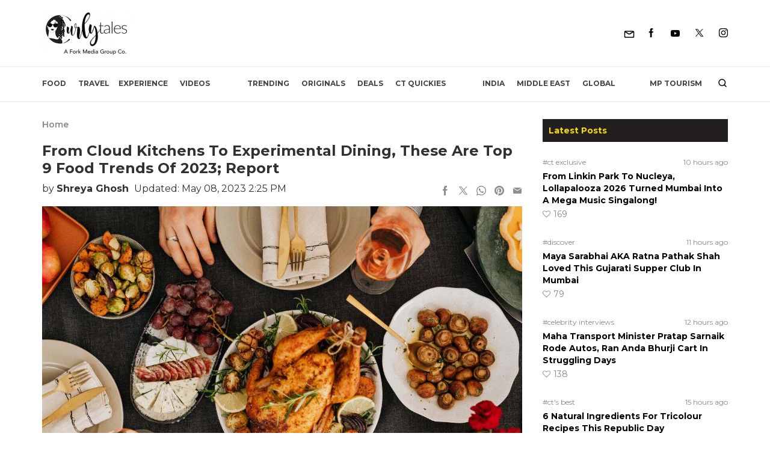

--- FILE ---
content_type: text/html; charset=UTF-8
request_url: https://curlytales.com/from-cloud-kitchens-to-experimental-dining-these-are-top-9-food-trends-of-2023-report/
body_size: 58927
content:
<!doctype html>
<html lang="en-US">
<head><meta charset="UTF-8" /><script>if(navigator.userAgent.match(/MSIE|Internet Explorer/i)||navigator.userAgent.match(/Trident\/7\..*?rv:11/i)){var href=document.location.href;if(!href.match(/[?&]nowprocket/)){if(href.indexOf("?")==-1){if(href.indexOf("#")==-1){document.location.href=href+"?nowprocket=1"}else{document.location.href=href.replace("#","?nowprocket=1#")}}else{if(href.indexOf("#")==-1){document.location.href=href+"&nowprocket=1"}else{document.location.href=href.replace("#","&nowprocket=1#")}}}}</script><script>(()=>{class RocketLazyLoadScripts{constructor(){this.v="2.0.4",this.userEvents=["keydown","keyup","mousedown","mouseup","mousemove","mouseover","mouseout","touchmove","touchstart","touchend","touchcancel","wheel","click","dblclick","input"],this.attributeEvents=["onblur","onclick","oncontextmenu","ondblclick","onfocus","onmousedown","onmouseenter","onmouseleave","onmousemove","onmouseout","onmouseover","onmouseup","onmousewheel","onscroll","onsubmit"]}async t(){this.i(),this.o(),/iP(ad|hone)/.test(navigator.userAgent)&&this.h(),this.u(),this.l(this),this.m(),this.k(this),this.p(this),this._(),await Promise.all([this.R(),this.L()]),this.lastBreath=Date.now(),this.S(this),this.P(),this.D(),this.O(),this.M(),await this.C(this.delayedScripts.normal),await this.C(this.delayedScripts.defer),await this.C(this.delayedScripts.async),await this.T(),await this.F(),await this.j(),await this.A(),window.dispatchEvent(new Event("rocket-allScriptsLoaded")),this.everythingLoaded=!0,this.lastTouchEnd&&await new Promise(t=>setTimeout(t,500-Date.now()+this.lastTouchEnd)),this.I(),this.H(),this.U(),this.W()}i(){this.CSPIssue=sessionStorage.getItem("rocketCSPIssue"),document.addEventListener("securitypolicyviolation",t=>{this.CSPIssue||"script-src-elem"!==t.violatedDirective||"data"!==t.blockedURI||(this.CSPIssue=!0,sessionStorage.setItem("rocketCSPIssue",!0))},{isRocket:!0})}o(){window.addEventListener("pageshow",t=>{this.persisted=t.persisted,this.realWindowLoadedFired=!0},{isRocket:!0}),window.addEventListener("pagehide",()=>{this.onFirstUserAction=null},{isRocket:!0})}h(){let t;function e(e){t=e}window.addEventListener("touchstart",e,{isRocket:!0}),window.addEventListener("touchend",function i(o){o.changedTouches[0]&&t.changedTouches[0]&&Math.abs(o.changedTouches[0].pageX-t.changedTouches[0].pageX)<10&&Math.abs(o.changedTouches[0].pageY-t.changedTouches[0].pageY)<10&&o.timeStamp-t.timeStamp<200&&(window.removeEventListener("touchstart",e,{isRocket:!0}),window.removeEventListener("touchend",i,{isRocket:!0}),"INPUT"===o.target.tagName&&"text"===o.target.type||(o.target.dispatchEvent(new TouchEvent("touchend",{target:o.target,bubbles:!0})),o.target.dispatchEvent(new MouseEvent("mouseover",{target:o.target,bubbles:!0})),o.target.dispatchEvent(new PointerEvent("click",{target:o.target,bubbles:!0,cancelable:!0,detail:1,clientX:o.changedTouches[0].clientX,clientY:o.changedTouches[0].clientY})),event.preventDefault()))},{isRocket:!0})}q(t){this.userActionTriggered||("mousemove"!==t.type||this.firstMousemoveIgnored?"keyup"===t.type||"mouseover"===t.type||"mouseout"===t.type||(this.userActionTriggered=!0,this.onFirstUserAction&&this.onFirstUserAction()):this.firstMousemoveIgnored=!0),"click"===t.type&&t.preventDefault(),t.stopPropagation(),t.stopImmediatePropagation(),"touchstart"===this.lastEvent&&"touchend"===t.type&&(this.lastTouchEnd=Date.now()),"click"===t.type&&(this.lastTouchEnd=0),this.lastEvent=t.type,t.composedPath&&t.composedPath()[0].getRootNode()instanceof ShadowRoot&&(t.rocketTarget=t.composedPath()[0]),this.savedUserEvents.push(t)}u(){this.savedUserEvents=[],this.userEventHandler=this.q.bind(this),this.userEvents.forEach(t=>window.addEventListener(t,this.userEventHandler,{passive:!1,isRocket:!0})),document.addEventListener("visibilitychange",this.userEventHandler,{isRocket:!0})}U(){this.userEvents.forEach(t=>window.removeEventListener(t,this.userEventHandler,{passive:!1,isRocket:!0})),document.removeEventListener("visibilitychange",this.userEventHandler,{isRocket:!0}),this.savedUserEvents.forEach(t=>{(t.rocketTarget||t.target).dispatchEvent(new window[t.constructor.name](t.type,t))})}m(){const t="return false",e=Array.from(this.attributeEvents,t=>"data-rocket-"+t),i="["+this.attributeEvents.join("],[")+"]",o="[data-rocket-"+this.attributeEvents.join("],[data-rocket-")+"]",s=(e,i,o)=>{o&&o!==t&&(e.setAttribute("data-rocket-"+i,o),e["rocket"+i]=new Function("event",o),e.setAttribute(i,t))};new MutationObserver(t=>{for(const n of t)"attributes"===n.type&&(n.attributeName.startsWith("data-rocket-")||this.everythingLoaded?n.attributeName.startsWith("data-rocket-")&&this.everythingLoaded&&this.N(n.target,n.attributeName.substring(12)):s(n.target,n.attributeName,n.target.getAttribute(n.attributeName))),"childList"===n.type&&n.addedNodes.forEach(t=>{if(t.nodeType===Node.ELEMENT_NODE)if(this.everythingLoaded)for(const i of[t,...t.querySelectorAll(o)])for(const t of i.getAttributeNames())e.includes(t)&&this.N(i,t.substring(12));else for(const e of[t,...t.querySelectorAll(i)])for(const t of e.getAttributeNames())this.attributeEvents.includes(t)&&s(e,t,e.getAttribute(t))})}).observe(document,{subtree:!0,childList:!0,attributeFilter:[...this.attributeEvents,...e]})}I(){this.attributeEvents.forEach(t=>{document.querySelectorAll("[data-rocket-"+t+"]").forEach(e=>{this.N(e,t)})})}N(t,e){const i=t.getAttribute("data-rocket-"+e);i&&(t.setAttribute(e,i),t.removeAttribute("data-rocket-"+e))}k(t){Object.defineProperty(HTMLElement.prototype,"onclick",{get(){return this.rocketonclick||null},set(e){this.rocketonclick=e,this.setAttribute(t.everythingLoaded?"onclick":"data-rocket-onclick","this.rocketonclick(event)")}})}S(t){function e(e,i){let o=e[i];e[i]=null,Object.defineProperty(e,i,{get:()=>o,set(s){t.everythingLoaded?o=s:e["rocket"+i]=o=s}})}e(document,"onreadystatechange"),e(window,"onload"),e(window,"onpageshow");try{Object.defineProperty(document,"readyState",{get:()=>t.rocketReadyState,set(e){t.rocketReadyState=e},configurable:!0}),document.readyState="loading"}catch(t){console.log("WPRocket DJE readyState conflict, bypassing")}}l(t){this.originalAddEventListener=EventTarget.prototype.addEventListener,this.originalRemoveEventListener=EventTarget.prototype.removeEventListener,this.savedEventListeners=[],EventTarget.prototype.addEventListener=function(e,i,o){o&&o.isRocket||!t.B(e,this)&&!t.userEvents.includes(e)||t.B(e,this)&&!t.userActionTriggered||e.startsWith("rocket-")||t.everythingLoaded?t.originalAddEventListener.call(this,e,i,o):(t.savedEventListeners.push({target:this,remove:!1,type:e,func:i,options:o}),"mouseenter"!==e&&"mouseleave"!==e||t.originalAddEventListener.call(this,e,t.savedUserEvents.push,o))},EventTarget.prototype.removeEventListener=function(e,i,o){o&&o.isRocket||!t.B(e,this)&&!t.userEvents.includes(e)||t.B(e,this)&&!t.userActionTriggered||e.startsWith("rocket-")||t.everythingLoaded?t.originalRemoveEventListener.call(this,e,i,o):t.savedEventListeners.push({target:this,remove:!0,type:e,func:i,options:o})}}J(t,e){this.savedEventListeners=this.savedEventListeners.filter(i=>{let o=i.type,s=i.target||window;return e!==o||t!==s||(this.B(o,s)&&(i.type="rocket-"+o),this.$(i),!1)})}H(){EventTarget.prototype.addEventListener=this.originalAddEventListener,EventTarget.prototype.removeEventListener=this.originalRemoveEventListener,this.savedEventListeners.forEach(t=>this.$(t))}$(t){t.remove?this.originalRemoveEventListener.call(t.target,t.type,t.func,t.options):this.originalAddEventListener.call(t.target,t.type,t.func,t.options)}p(t){let e;function i(e){return t.everythingLoaded?e:e.split(" ").map(t=>"load"===t||t.startsWith("load.")?"rocket-jquery-load":t).join(" ")}function o(o){function s(e){const s=o.fn[e];o.fn[e]=o.fn.init.prototype[e]=function(){return this[0]===window&&t.userActionTriggered&&("string"==typeof arguments[0]||arguments[0]instanceof String?arguments[0]=i(arguments[0]):"object"==typeof arguments[0]&&Object.keys(arguments[0]).forEach(t=>{const e=arguments[0][t];delete arguments[0][t],arguments[0][i(t)]=e})),s.apply(this,arguments),this}}if(o&&o.fn&&!t.allJQueries.includes(o)){const e={DOMContentLoaded:[],"rocket-DOMContentLoaded":[]};for(const t in e)document.addEventListener(t,()=>{e[t].forEach(t=>t())},{isRocket:!0});o.fn.ready=o.fn.init.prototype.ready=function(i){function s(){parseInt(o.fn.jquery)>2?setTimeout(()=>i.bind(document)(o)):i.bind(document)(o)}return"function"==typeof i&&(t.realDomReadyFired?!t.userActionTriggered||t.fauxDomReadyFired?s():e["rocket-DOMContentLoaded"].push(s):e.DOMContentLoaded.push(s)),o([])},s("on"),s("one"),s("off"),t.allJQueries.push(o)}e=o}t.allJQueries=[],o(window.jQuery),Object.defineProperty(window,"jQuery",{get:()=>e,set(t){o(t)}})}P(){const t=new Map;document.write=document.writeln=function(e){const i=document.currentScript,o=document.createRange(),s=i.parentElement;let n=t.get(i);void 0===n&&(n=i.nextSibling,t.set(i,n));const c=document.createDocumentFragment();o.setStart(c,0),c.appendChild(o.createContextualFragment(e)),s.insertBefore(c,n)}}async R(){return new Promise(t=>{this.userActionTriggered?t():this.onFirstUserAction=t})}async L(){return new Promise(t=>{document.addEventListener("DOMContentLoaded",()=>{this.realDomReadyFired=!0,t()},{isRocket:!0})})}async j(){return this.realWindowLoadedFired?Promise.resolve():new Promise(t=>{window.addEventListener("load",t,{isRocket:!0})})}M(){this.pendingScripts=[];this.scriptsMutationObserver=new MutationObserver(t=>{for(const e of t)e.addedNodes.forEach(t=>{"SCRIPT"!==t.tagName||t.noModule||t.isWPRocket||this.pendingScripts.push({script:t,promise:new Promise(e=>{const i=()=>{const i=this.pendingScripts.findIndex(e=>e.script===t);i>=0&&this.pendingScripts.splice(i,1),e()};t.addEventListener("load",i,{isRocket:!0}),t.addEventListener("error",i,{isRocket:!0}),setTimeout(i,1e3)})})})}),this.scriptsMutationObserver.observe(document,{childList:!0,subtree:!0})}async F(){await this.X(),this.pendingScripts.length?(await this.pendingScripts[0].promise,await this.F()):this.scriptsMutationObserver.disconnect()}D(){this.delayedScripts={normal:[],async:[],defer:[]},document.querySelectorAll("script[type$=rocketlazyloadscript]").forEach(t=>{t.hasAttribute("data-rocket-src")?t.hasAttribute("async")&&!1!==t.async?this.delayedScripts.async.push(t):t.hasAttribute("defer")&&!1!==t.defer||"module"===t.getAttribute("data-rocket-type")?this.delayedScripts.defer.push(t):this.delayedScripts.normal.push(t):this.delayedScripts.normal.push(t)})}async _(){await this.L();let t=[];document.querySelectorAll("script[type$=rocketlazyloadscript][data-rocket-src]").forEach(e=>{let i=e.getAttribute("data-rocket-src");if(i&&!i.startsWith("data:")){i.startsWith("//")&&(i=location.protocol+i);try{const o=new URL(i).origin;o!==location.origin&&t.push({src:o,crossOrigin:e.crossOrigin||"module"===e.getAttribute("data-rocket-type")})}catch(t){}}}),t=[...new Map(t.map(t=>[JSON.stringify(t),t])).values()],this.Y(t,"preconnect")}async G(t){if(await this.K(),!0!==t.noModule||!("noModule"in HTMLScriptElement.prototype))return new Promise(e=>{let i;function o(){(i||t).setAttribute("data-rocket-status","executed"),e()}try{if(navigator.userAgent.includes("Firefox/")||""===navigator.vendor||this.CSPIssue)i=document.createElement("script"),[...t.attributes].forEach(t=>{let e=t.nodeName;"type"!==e&&("data-rocket-type"===e&&(e="type"),"data-rocket-src"===e&&(e="src"),i.setAttribute(e,t.nodeValue))}),t.text&&(i.text=t.text),t.nonce&&(i.nonce=t.nonce),i.hasAttribute("src")?(i.addEventListener("load",o,{isRocket:!0}),i.addEventListener("error",()=>{i.setAttribute("data-rocket-status","failed-network"),e()},{isRocket:!0}),setTimeout(()=>{i.isConnected||e()},1)):(i.text=t.text,o()),i.isWPRocket=!0,t.parentNode.replaceChild(i,t);else{const i=t.getAttribute("data-rocket-type"),s=t.getAttribute("data-rocket-src");i?(t.type=i,t.removeAttribute("data-rocket-type")):t.removeAttribute("type"),t.addEventListener("load",o,{isRocket:!0}),t.addEventListener("error",i=>{this.CSPIssue&&i.target.src.startsWith("data:")?(console.log("WPRocket: CSP fallback activated"),t.removeAttribute("src"),this.G(t).then(e)):(t.setAttribute("data-rocket-status","failed-network"),e())},{isRocket:!0}),s?(t.fetchPriority="high",t.removeAttribute("data-rocket-src"),t.src=s):t.src="data:text/javascript;base64,"+window.btoa(unescape(encodeURIComponent(t.text)))}}catch(i){t.setAttribute("data-rocket-status","failed-transform"),e()}});t.setAttribute("data-rocket-status","skipped")}async C(t){const e=t.shift();return e?(e.isConnected&&await this.G(e),this.C(t)):Promise.resolve()}O(){this.Y([...this.delayedScripts.normal,...this.delayedScripts.defer,...this.delayedScripts.async],"preload")}Y(t,e){this.trash=this.trash||[];let i=!0;var o=document.createDocumentFragment();t.forEach(t=>{const s=t.getAttribute&&t.getAttribute("data-rocket-src")||t.src;if(s&&!s.startsWith("data:")){const n=document.createElement("link");n.href=s,n.rel=e,"preconnect"!==e&&(n.as="script",n.fetchPriority=i?"high":"low"),t.getAttribute&&"module"===t.getAttribute("data-rocket-type")&&(n.crossOrigin=!0),t.crossOrigin&&(n.crossOrigin=t.crossOrigin),t.integrity&&(n.integrity=t.integrity),t.nonce&&(n.nonce=t.nonce),o.appendChild(n),this.trash.push(n),i=!1}}),document.head.appendChild(o)}W(){this.trash.forEach(t=>t.remove())}async T(){try{document.readyState="interactive"}catch(t){}this.fauxDomReadyFired=!0;try{await this.K(),this.J(document,"readystatechange"),document.dispatchEvent(new Event("rocket-readystatechange")),await this.K(),document.rocketonreadystatechange&&document.rocketonreadystatechange(),await this.K(),this.J(document,"DOMContentLoaded"),document.dispatchEvent(new Event("rocket-DOMContentLoaded")),await this.K(),this.J(window,"DOMContentLoaded"),window.dispatchEvent(new Event("rocket-DOMContentLoaded"))}catch(t){console.error(t)}}async A(){try{document.readyState="complete"}catch(t){}try{await this.K(),this.J(document,"readystatechange"),document.dispatchEvent(new Event("rocket-readystatechange")),await this.K(),document.rocketonreadystatechange&&document.rocketonreadystatechange(),await this.K(),this.J(window,"load"),window.dispatchEvent(new Event("rocket-load")),await this.K(),window.rocketonload&&window.rocketonload(),await this.K(),this.allJQueries.forEach(t=>t(window).trigger("rocket-jquery-load")),await this.K(),this.J(window,"pageshow");const t=new Event("rocket-pageshow");t.persisted=this.persisted,window.dispatchEvent(t),await this.K(),window.rocketonpageshow&&window.rocketonpageshow({persisted:this.persisted})}catch(t){console.error(t)}}async K(){Date.now()-this.lastBreath>45&&(await this.X(),this.lastBreath=Date.now())}async X(){return document.hidden?new Promise(t=>setTimeout(t)):new Promise(t=>requestAnimationFrame(t))}B(t,e){return e===document&&"readystatechange"===t||(e===document&&"DOMContentLoaded"===t||(e===window&&"DOMContentLoaded"===t||(e===window&&"load"===t||e===window&&"pageshow"===t)))}static run(){(new RocketLazyLoadScripts).t()}}RocketLazyLoadScripts.run()})();</script>
	
	<meta name="viewport" content="width=device-width, initial-scale=1" />
  <meta http-equiv="X-UA-Compatible" content="IE=edge">

  <link rel="alternate" type="application/rss+xml" title="Curly Tales RSS Feed"
          href="https://curlytales.com/feed/"/>
    <link rel="alternate" type="application/atom+xml" title="Curly Tales Atom Feed"
          href="https://curlytales.com/feed/atom/"/>
    <link rel="manifest" href="https://curlytales.com/manifest.json" />
                <!-- <link href="https://www.instagram.com/embed.js" rel="preload" as="script">
          <link href="https://platform.twitter.com/widgets.js" rel="preload" as="script"> -->
        
  <!-- OG image fix -->
	<meta property="og:image" content="https://curlytales.com/wp-content/uploads/2023/05/From-Cloud-Kitchens-To-Experimental-Dining-These-Are-Top-9-Food-Trends-Of-2023-Report.jpg" /><meta name="twitter:image" content="https://curlytales.com/wp-content/uploads/2023/05/From-Cloud-Kitchens-To-Experimental-Dining-These-Are-Top-9-Food-Trends-Of-2023-Report.jpg" /><meta property="og:image:width" content="1200" /><meta property="og:image:height" content="630" />
  <!-- <link rel="preload" href="https://securepubads.g.doubleclick.net/tag/js/gpt.js" as="script"> -->
  <script type="rocketlazyloadscript" async="async" data-rocket-src="https://securepubads.g.doubleclick.net/tag/js/gpt.js"></script>
  <!-- <script type="rocketlazyloadscript" async data-rocket-src="https://cdn.contextads.live/exchanges/prebid.js"></script> -->

  <!-- Global site tag (gtag.js) - Google Analytics -->
    <script type="rocketlazyloadscript" async defer data-rocket-src='https://www.googletagmanager.com/gtag/js?id=UA-53593477-6'></script>
    <script type="rocketlazyloadscript">
      window.dataLayer = window.dataLayer || [];
      function gtag(){dataLayer.push(arguments);}
      gtag('js', new Date());
      // console.log('Gtag Initialize');	
      gtag('config', 'UA-53593477-6');
    </script>



    <!-- Global site tag (gtag.js) -GA4 Analytics tag -->
  <script type="rocketlazyloadscript" async data-rocket-src='https://www.googletagmanager.com/gtag/js?id=G-GLH3FL3RXY'></script>
  <script type="rocketlazyloadscript">
      window.dataLayer = window.dataLayer || [];
      function gtag(){dataLayer.push(arguments);}
      gtag('js', new Date());
      gtag('config', 'G-GLH3FL3RXY');
  </script>
  <!-- Matomo -->
  <script type="rocketlazyloadscript">
    var _paq = window._paq = window._paq || [];
    /* tracker methods like "setCustomDimension" should be called before "trackPageView" */
    _paq.push(['trackPageView']);
    _paq.push(['enableLinkTracking']);
    (function() {
      var u="//matolytics.spid.io/";
      _paq.push(['setTrackerUrl', u+'matomo.php']);
      _paq.push(['setSiteId', '2']);
      var d=document, g=d.createElement('script'), s=d.getElementsByTagName('script')[0];
      g.async=true; g.src=u+'matomo.js'; s.parentNode.insertBefore(g,s);
    })();
  </script>
  <!-- End Matomo Code -->

  <!-- Clarity tracking code for https://curlytales.com/ -->
  <script type="rocketlazyloadscript">    
    (function(c,l,a,r,i,t,y){        
      c[a]=c[a]||function(){(c[a].q=c[a].q||[]).push(arguments)};        
      t=l.createElement(r);t.async=1;t.src="https://www.clarity.ms/tag/"+i+"?ref=bwt";        
      y=l.getElementsByTagName(r)[0];y.parentNode.insertBefore(t,y);    
      })
    (window, document, "clarity", "script", "niwe3obfuh");
  </script>

	<meta name='robots' content='index, follow, max-snippet:-1, max-image-preview:large, max-video-preview:-1' />
	<style>img:is([sizes="auto" i], [sizes^="auto," i]) { contain-intrinsic-size: 3000px 1500px }</style>
	<link rel="canonical" href="https://curlytales.com/from-cloud-kitchens-to-experimental-dining-these-are-top-9-food-trends-of-2023-report/" class="yoast-seo-meta-tag" />

	<!-- This site is optimized with the Yoast SEO Premium plugin v23.6 (Yoast SEO v26.4) - https://yoast.com/wordpress/plugins/seo/ -->
	<title>From Cloud Kitchens To Experimental Dining, These Are Top 9 Food Trends Of 2023; Report</title>
	<meta name="description" content="Godrej Food Trends Reports is based on details shared by thousands of experts and people in the food and beverage industry." />
	<meta property="og:locale" content="en_US" />
	<meta property="og:type" content="article" />
	<meta property="og:title" content="From Cloud Kitchens To Experimental Dining, These Are Top 9 Food Trends Of 2023; Report" />
	<meta property="og:description" content="Godrej Food Trends Reports is based on details shared by thousands of experts and people in the food and beverage industry." />
	<meta property="og:url" content="https://curlytales.com/from-cloud-kitchens-to-experimental-dining-these-are-top-9-food-trends-of-2023-report/" />
	<meta property="og:site_name" content="Curly Tales" />
	<meta property="article:publisher" content="https://www.facebook.com/curlytales/" />
	<meta property="og:image" content="https://curlytales.com/wp-content/uploads/2023/05/From-Cloud-Kitchens-To-Experimental-Dining-These-Are-Top-9-Food-Trends-Of-2023-Report.jpg" />
	<meta property="og:image:width" content="1200" />
	<meta property="og:image:height" content="675" />
	<meta property="og:image:type" content="image/jpeg" />
	<meta name="author" content="Shreya Ghosh" />
	<meta name="twitter:card" content="summary_large_image" />
	<meta name="twitter:creator" content="@CurlyTalesIndia" />
	<meta name="twitter:site" content="@CurlyTalesIndia" />
	<meta name="twitter:label1" content="Written by" />
	<meta name="twitter:data1" content="Shreya Ghosh" />
	<meta name="twitter:label2" content="Est. reading time" />
	<meta name="twitter:data2" content="5 minutes" />
	<!-- / Yoast SEO Premium plugin. -->


<meta property="article:published_time" content="2023-05-08T14:18:44+05:30" class="yoast-seo-meta-tag" />
<meta property="article:modified_time" content="2023-05-08T14:25:09+05:30" class="yoast-seo-meta-tag" />
<link rel="amphtml" href="https://curlytales.com/from-cloud-kitchens-to-experimental-dining-these-are-top-9-food-trends-of-2023-report/amp/" /><meta name="generator" content="AMP for WP 1.1.9"/>
<link rel="alternate" type="application/rss+xml" title="Curly Tales &raquo; Feed" href="https://curlytales.com/feed/" />
<link rel="alternate" type="application/rss+xml" title="Curly Tales &raquo; Comments Feed" href="https://curlytales.com/comments/feed/" />
<link rel="alternate" type="application/rss+xml" title="Curly Tales &raquo; From Cloud Kitchens To Experimental Dining, These Are Top 9 Food Trends Of 2023; Report Comments Feed" href="https://curlytales.com/from-cloud-kitchens-to-experimental-dining-these-are-top-9-food-trends-of-2023-report/feed/" />
<link rel="alternate" type="application/rss+xml" title="Curly Tales &raquo; Stories Feed" href="https://curlytales.com/web-stories/feed/"><link rel='stylesheet' id='gn-frontend-gnfollow-style-css' href='https://curlytales.com/wp-content/plugins/gn-publisher/assets/css/gn-frontend-gnfollow.min.css?ver=1.5.24' media='all' />
<link data-minify="1" rel='stylesheet' id='brands-styles-css' href='https://curlytales.com/wp-content/cache/min/1/wp-content/plugins/woocommerce/assets/css/brands.css?ver=1766732620' media='all' />
<script src="https://curlytales.com/wp-includes/js/jquery/jquery.min.js?ver=3.7.1" id="jquery-core-js"></script>
<script src="https://curlytales.com/wp-includes/js/jquery/jquery-migrate.min.js?ver=3.4.1" id="jquery-migrate-js"></script>

<link rel="alternate" type="application/rss+xml" title="Podcast RSS feed" href="https://curlytales.com/feed/podcast" />

<!-- Google site verification - Google for WooCommerce -->
<meta name="google-site-verification" content="cx-AwbCfRzorWw55nXeeCNx40N21O2L35UmOysfSSKo" />
<style type="text/css">.container,.container-fluid,.container-sm,.container-md,.container-lg,.container-xl{width:100%;margin-right:auto;margin-left:auto;}a{cursor:pointer;}@media (min-width:570px){.container,.container-sm,.container-md{max-width:540px;}}@media (min-width:768px){.container,.container-sm,.container-md{max-width:720px;}}@media (min-width:992px){.container,.container-sm,.container-md,.container-lg{max-width:960px;}}@media (min-width:1200px){.container,.container-sm,.container-md,.container-lg,.container-xl{max-width:1140px;}}/* cyrillic-ext */@font-face{font-family:'Montserrat';font-style:italic;font-weight:300;font-display:swap;src:url(https://fonts.gstatic.com/s/montserrat/v25/JTUQjIg1_i6t8kCHKm459WxRxC7m0dR9pBOi.woff2) format('woff2');unicode-range:U+0460-052F,U+1C80-1C88,U+20B4,U+2DE0-2DFF,U+A640-A69F,U+FE2E-FE2F;}/* cyrillic */@font-face{font-family:'Montserrat';font-style:italic;font-weight:300;font-display:swap;src:url(https://fonts.gstatic.com/s/montserrat/v25/JTUQjIg1_i6t8kCHKm459WxRzS7m0dR9pBOi.woff2) format('woff2');unicode-range:U+0301,U+0400-045F,U+0490-0491,U+04B0-04B1,U+2116;}/* vietnamese */@font-face{font-family:'Montserrat';font-style:italic;font-weight:300;font-display:swap;src:url(https://fonts.gstatic.com/s/montserrat/v25/JTUQjIg1_i6t8kCHKm459WxRxi7m0dR9pBOi.woff2) format('woff2');unicode-range:U+0102-0103,U+0110-0111,U+0128-0129,U+0168-0169,U+01A0-01A1,U+01AF-01B0,U+0300-0301,U+0303-0304,U+0308-0309,U+0323,U+0329,U+1EA0-1EF9,U+20AB;}/* latin-ext */@font-face{font-family:'Montserrat';font-style:italic;font-weight:300;font-display:swap;src:url(https://fonts.gstatic.com/s/montserrat/v25/JTUQjIg1_i6t8kCHKm459WxRxy7m0dR9pBOi.woff2) format('woff2');unicode-range:U+0100-02AF,U+0304,U+0308,U+0329,U+1E00-1E9F,U+1EF2-1EFF,U+2020,U+20A0-20AB,U+20AD-20CF,U+2113,U+2C60-2C7F,U+A720-A7FF;}/* latin */@font-face{font-family:'Montserrat';font-style:italic;font-weight:300;font-display:swap;src:url(https://fonts.gstatic.com/s/montserrat/v25/JTUQjIg1_i6t8kCHKm459WxRyS7m0dR9pA.woff2) format('woff2');unicode-range:U+0000-00FF,U+0131,U+0152-0153,U+02BB-02BC,U+02C6,U+02DA,U+02DC,U+0304,U+0308,U+0329,U+2000-206F,U+2074,U+20AC,U+2122,U+2191,U+2193,U+2212,U+2215,U+FEFF,U+FFFD;}/* cyrillic-ext */@font-face{font-family:'Montserrat';font-style:italic;font-weight:400;font-display:swap;src:url(https://fonts.gstatic.com/s/montserrat/v25/JTUQjIg1_i6t8kCHKm459WxRxC7m0dR9pBOi.woff2) format('woff2');unicode-range:U+0460-052F,U+1C80-1C88,U+20B4,U+2DE0-2DFF,U+A640-A69F,U+FE2E-FE2F;}/* cyrillic */@font-face{font-family:'Montserrat';font-style:italic;font-weight:400;font-display:swap;src:url(https://fonts.gstatic.com/s/montserrat/v25/JTUQjIg1_i6t8kCHKm459WxRzS7m0dR9pBOi.woff2) format('woff2');unicode-range:U+0301,U+0400-045F,U+0490-0491,U+04B0-04B1,U+2116;}/* vietnamese */@font-face{font-family:'Montserrat';font-style:italic;font-weight:400;font-display:swap;src:url(https://fonts.gstatic.com/s/montserrat/v25/JTUQjIg1_i6t8kCHKm459WxRxi7m0dR9pBOi.woff2) format('woff2');unicode-range:U+0102-0103,U+0110-0111,U+0128-0129,U+0168-0169,U+01A0-01A1,U+01AF-01B0,U+0300-0301,U+0303-0304,U+0308-0309,U+0323,U+0329,U+1EA0-1EF9,U+20AB;}/* latin-ext */@font-face{font-family:'Montserrat';font-style:italic;font-weight:400;font-display:swap;src:url(https://fonts.gstatic.com/s/montserrat/v25/JTUQjIg1_i6t8kCHKm459WxRxy7m0dR9pBOi.woff2) format('woff2');unicode-range:U+0100-02AF,U+0304,U+0308,U+0329,U+1E00-1E9F,U+1EF2-1EFF,U+2020,U+20A0-20AB,U+20AD-20CF,U+2113,U+2C60-2C7F,U+A720-A7FF;}/* latin */@font-face{font-family:'Montserrat';font-style:italic;font-weight:400;font-display:swap;src:url(https://fonts.gstatic.com/s/montserrat/v25/JTUQjIg1_i6t8kCHKm459WxRyS7m0dR9pA.woff2) format('woff2');unicode-range:U+0000-00FF,U+0131,U+0152-0153,U+02BB-02BC,U+02C6,U+02DA,U+02DC,U+0304,U+0308,U+0329,U+2000-206F,U+2074,U+20AC,U+2122,U+2191,U+2193,U+2212,U+2215,U+FEFF,U+FFFD;}/* cyrillic-ext */@font-face{font-family:'Montserrat';font-style:italic;font-weight:500;font-display:swap;src:url(https://fonts.gstatic.com/s/montserrat/v25/JTUQjIg1_i6t8kCHKm459WxRxC7m0dR9pBOi.woff2) format('woff2');unicode-range:U+0460-052F,U+1C80-1C88,U+20B4,U+2DE0-2DFF,U+A640-A69F,U+FE2E-FE2F;}/* cyrillic */@font-face{font-family:'Montserrat';font-style:italic;font-weight:500;font-display:swap;src:url(https://fonts.gstatic.com/s/montserrat/v25/JTUQjIg1_i6t8kCHKm459WxRzS7m0dR9pBOi.woff2) format('woff2');unicode-range:U+0301,U+0400-045F,U+0490-0491,U+04B0-04B1,U+2116;}/* vietnamese */@font-face{font-family:'Montserrat';font-style:italic;font-weight:500;font-display:swap;src:url(https://fonts.gstatic.com/s/montserrat/v25/JTUQjIg1_i6t8kCHKm459WxRxi7m0dR9pBOi.woff2) format('woff2');unicode-range:U+0102-0103,U+0110-0111,U+0128-0129,U+0168-0169,U+01A0-01A1,U+01AF-01B0,U+0300-0301,U+0303-0304,U+0308-0309,U+0323,U+0329,U+1EA0-1EF9,U+20AB;}/* latin-ext */@font-face{font-family:'Montserrat';font-style:italic;font-weight:500;font-display:swap;src:url(https://fonts.gstatic.com/s/montserrat/v25/JTUQjIg1_i6t8kCHKm459WxRxy7m0dR9pBOi.woff2) format('woff2');unicode-range:U+0100-02AF,U+0304,U+0308,U+0329,U+1E00-1E9F,U+1EF2-1EFF,U+2020,U+20A0-20AB,U+20AD-20CF,U+2113,U+2C60-2C7F,U+A720-A7FF;}/* latin */@font-face{font-family:'Montserrat';font-style:italic;font-weight:500;font-display:swap;src:url(https://fonts.gstatic.com/s/montserrat/v25/JTUQjIg1_i6t8kCHKm459WxRyS7m0dR9pA.woff2) format('woff2');unicode-range:U+0000-00FF,U+0131,U+0152-0153,U+02BB-02BC,U+02C6,U+02DA,U+02DC,U+0304,U+0308,U+0329,U+2000-206F,U+2074,U+20AC,U+2122,U+2191,U+2193,U+2212,U+2215,U+FEFF,U+FFFD;}/* cyrillic-ext */@font-face{font-family:'Montserrat';font-style:italic;font-weight:600;font-display:swap;src:url(https://fonts.gstatic.com/s/montserrat/v25/JTUQjIg1_i6t8kCHKm459WxRxC7m0dR9pBOi.woff2) format('woff2');unicode-range:U+0460-052F,U+1C80-1C88,U+20B4,U+2DE0-2DFF,U+A640-A69F,U+FE2E-FE2F;}/* cyrillic */@font-face{font-family:'Montserrat';font-style:italic;font-weight:600;font-display:swap;src:url(https://fonts.gstatic.com/s/montserrat/v25/JTUQjIg1_i6t8kCHKm459WxRzS7m0dR9pBOi.woff2) format('woff2');unicode-range:U+0301,U+0400-045F,U+0490-0491,U+04B0-04B1,U+2116;}/* vietnamese */@font-face{font-family:'Montserrat';font-style:italic;font-weight:600;font-display:swap;src:url(https://fonts.gstatic.com/s/montserrat/v25/JTUQjIg1_i6t8kCHKm459WxRxi7m0dR9pBOi.woff2) format('woff2');unicode-range:U+0102-0103,U+0110-0111,U+0128-0129,U+0168-0169,U+01A0-01A1,U+01AF-01B0,U+0300-0301,U+0303-0304,U+0308-0309,U+0323,U+0329,U+1EA0-1EF9,U+20AB;}/* latin-ext */@font-face{font-family:'Montserrat';font-style:italic;font-weight:600;font-display:swap;src:url(https://fonts.gstatic.com/s/montserrat/v25/JTUQjIg1_i6t8kCHKm459WxRxy7m0dR9pBOi.woff2) format('woff2');unicode-range:U+0100-02AF,U+0304,U+0308,U+0329,U+1E00-1E9F,U+1EF2-1EFF,U+2020,U+20A0-20AB,U+20AD-20CF,U+2113,U+2C60-2C7F,U+A720-A7FF;}/* latin */@font-face{font-family:'Montserrat';font-style:italic;font-weight:600;font-display:swap;src:url(https://fonts.gstatic.com/s/montserrat/v25/JTUQjIg1_i6t8kCHKm459WxRyS7m0dR9pA.woff2) format('woff2');unicode-range:U+0000-00FF,U+0131,U+0152-0153,U+02BB-02BC,U+02C6,U+02DA,U+02DC,U+0304,U+0308,U+0329,U+2000-206F,U+2074,U+20AC,U+2122,U+2191,U+2193,U+2212,U+2215,U+FEFF,U+FFFD;}/* cyrillic-ext */@font-face{font-family:'Montserrat';font-style:italic;font-weight:700;font-display:swap;src:url(https://fonts.gstatic.com/s/montserrat/v25/JTUQjIg1_i6t8kCHKm459WxRxC7m0dR9pBOi.woff2) format('woff2');unicode-range:U+0460-052F,U+1C80-1C88,U+20B4,U+2DE0-2DFF,U+A640-A69F,U+FE2E-FE2F;}/* cyrillic */@font-face{font-family:'Montserrat';font-style:italic;font-weight:700;font-display:swap;src:url(https://fonts.gstatic.com/s/montserrat/v25/JTUQjIg1_i6t8kCHKm459WxRzS7m0dR9pBOi.woff2) format('woff2');unicode-range:U+0301,U+0400-045F,U+0490-0491,U+04B0-04B1,U+2116;}/* vietnamese */@font-face{font-family:'Montserrat';font-style:italic;font-weight:700;font-display:swap;src:url(https://fonts.gstatic.com/s/montserrat/v25/JTUQjIg1_i6t8kCHKm459WxRxi7m0dR9pBOi.woff2) format('woff2');unicode-range:U+0102-0103,U+0110-0111,U+0128-0129,U+0168-0169,U+01A0-01A1,U+01AF-01B0,U+0300-0301,U+0303-0304,U+0308-0309,U+0323,U+0329,U+1EA0-1EF9,U+20AB;}/* latin-ext */@font-face{font-family:'Montserrat';font-style:italic;font-weight:700;font-display:swap;src:url(https://fonts.gstatic.com/s/montserrat/v25/JTUQjIg1_i6t8kCHKm459WxRxy7m0dR9pBOi.woff2) format('woff2');unicode-range:U+0100-02AF,U+0304,U+0308,U+0329,U+1E00-1E9F,U+1EF2-1EFF,U+2020,U+20A0-20AB,U+20AD-20CF,U+2113,U+2C60-2C7F,U+A720-A7FF;}/* latin */@font-face{font-family:'Montserrat';font-style:italic;font-weight:700;font-display:swap;src:url(https://fonts.gstatic.com/s/montserrat/v25/JTUQjIg1_i6t8kCHKm459WxRyS7m0dR9pA.woff2) format('woff2');unicode-range:U+0000-00FF,U+0131,U+0152-0153,U+02BB-02BC,U+02C6,U+02DA,U+02DC,U+0304,U+0308,U+0329,U+2000-206F,U+2074,U+20AC,U+2122,U+2191,U+2193,U+2212,U+2215,U+FEFF,U+FFFD;}/* cyrillic-ext */@font-face{font-family:'Montserrat';font-style:italic;font-weight:800;font-display:swap;src:url(https://fonts.gstatic.com/s/montserrat/v25/JTUQjIg1_i6t8kCHKm459WxRxC7m0dR9pBOi.woff2) format('woff2');unicode-range:U+0460-052F,U+1C80-1C88,U+20B4,U+2DE0-2DFF,U+A640-A69F,U+FE2E-FE2F;}/* cyrillic */@font-face{font-family:'Montserrat';font-style:italic;font-weight:800;font-display:swap;src:url(https://fonts.gstatic.com/s/montserrat/v25/JTUQjIg1_i6t8kCHKm459WxRzS7m0dR9pBOi.woff2) format('woff2');unicode-range:U+0301,U+0400-045F,U+0490-0491,U+04B0-04B1,U+2116;}/* vietnamese */@font-face{font-family:'Montserrat';font-style:italic;font-weight:800;font-display:swap;src:url(https://fonts.gstatic.com/s/montserrat/v25/JTUQjIg1_i6t8kCHKm459WxRxi7m0dR9pBOi.woff2) format('woff2');unicode-range:U+0102-0103,U+0110-0111,U+0128-0129,U+0168-0169,U+01A0-01A1,U+01AF-01B0,U+0300-0301,U+0303-0304,U+0308-0309,U+0323,U+0329,U+1EA0-1EF9,U+20AB;}/* latin-ext */@font-face{font-family:'Montserrat';font-style:italic;font-weight:800;font-display:swap;src:url(https://fonts.gstatic.com/s/montserrat/v25/JTUQjIg1_i6t8kCHKm459WxRxy7m0dR9pBOi.woff2) format('woff2');unicode-range:U+0100-02AF,U+0304,U+0308,U+0329,U+1E00-1E9F,U+1EF2-1EFF,U+2020,U+20A0-20AB,U+20AD-20CF,U+2113,U+2C60-2C7F,U+A720-A7FF;}/* latin */@font-face{font-family:'Montserrat';font-style:italic;font-weight:800;font-display:swap;src:url(https://fonts.gstatic.com/s/montserrat/v25/JTUQjIg1_i6t8kCHKm459WxRyS7m0dR9pA.woff2) format('woff2');unicode-range:U+0000-00FF,U+0131,U+0152-0153,U+02BB-02BC,U+02C6,U+02DA,U+02DC,U+0304,U+0308,U+0329,U+2000-206F,U+2074,U+20AC,U+2122,U+2191,U+2193,U+2212,U+2215,U+FEFF,U+FFFD;}/* cyrillic-ext */@font-face{font-family:'Montserrat';font-style:normal;font-weight:300;font-display:swap;src:url(https://fonts.gstatic.com/s/montserrat/v25/JTUSjIg1_i6t8kCHKm459WRhyyTh89ZNpQ.woff2) format('woff2');unicode-range:U+0460-052F,U+1C80-1C88,U+20B4,U+2DE0-2DFF,U+A640-A69F,U+FE2E-FE2F;}/* cyrillic */@font-face{font-family:'Montserrat';font-style:normal;font-weight:300;font-display:swap;src:url(https://fonts.gstatic.com/s/montserrat/v25/JTUSjIg1_i6t8kCHKm459W1hyyTh89ZNpQ.woff2) format('woff2');unicode-range:U+0301,U+0400-045F,U+0490-0491,U+04B0-04B1,U+2116;}/* vietnamese */@font-face{font-family:'Montserrat';font-style:normal;font-weight:300;font-display:swap;src:url(https://fonts.gstatic.com/s/montserrat/v25/JTUSjIg1_i6t8kCHKm459WZhyyTh89ZNpQ.woff2) format('woff2');unicode-range:U+0102-0103,U+0110-0111,U+0128-0129,U+0168-0169,U+01A0-01A1,U+01AF-01B0,U+0300-0301,U+0303-0304,U+0308-0309,U+0323,U+0329,U+1EA0-1EF9,U+20AB;}/* latin-ext */@font-face{font-family:'Montserrat';font-style:normal;font-weight:300;font-display:swap;src:url(https://fonts.gstatic.com/s/montserrat/v25/JTUSjIg1_i6t8kCHKm459WdhyyTh89ZNpQ.woff2) format('woff2');unicode-range:U+0100-02AF,U+0304,U+0308,U+0329,U+1E00-1E9F,U+1EF2-1EFF,U+2020,U+20A0-20AB,U+20AD-20CF,U+2113,U+2C60-2C7F,U+A720-A7FF;}/* latin */@font-face{font-family:'Montserrat';font-style:normal;font-weight:300;font-display:swap;src:url(https://fonts.gstatic.com/s/montserrat/v25/JTUSjIg1_i6t8kCHKm459WlhyyTh89Y.woff2) format('woff2');unicode-range:U+0000-00FF,U+0131,U+0152-0153,U+02BB-02BC,U+02C6,U+02DA,U+02DC,U+0304,U+0308,U+0329,U+2000-206F,U+2074,U+20AC,U+2122,U+2191,U+2193,U+2212,U+2215,U+FEFF,U+FFFD;}/* cyrillic-ext */@font-face{font-family:'Montserrat';font-style:normal;font-weight:400;font-display:swap;src:url(https://fonts.gstatic.com/s/montserrat/v25/JTUSjIg1_i6t8kCHKm459WRhyyTh89ZNpQ.woff2) format('woff2');unicode-range:U+0460-052F,U+1C80-1C88,U+20B4,U+2DE0-2DFF,U+A640-A69F,U+FE2E-FE2F;}/* cyrillic */@font-face{font-family:'Montserrat';font-style:normal;font-weight:400;font-display:swap;src:url(https://fonts.gstatic.com/s/montserrat/v25/JTUSjIg1_i6t8kCHKm459W1hyyTh89ZNpQ.woff2) format('woff2');unicode-range:U+0301,U+0400-045F,U+0490-0491,U+04B0-04B1,U+2116;}/* vietnamese */@font-face{font-family:'Montserrat';font-style:normal;font-weight:400;font-display:swap;src:url(https://fonts.gstatic.com/s/montserrat/v25/JTUSjIg1_i6t8kCHKm459WZhyyTh89ZNpQ.woff2) format('woff2');unicode-range:U+0102-0103,U+0110-0111,U+0128-0129,U+0168-0169,U+01A0-01A1,U+01AF-01B0,U+0300-0301,U+0303-0304,U+0308-0309,U+0323,U+0329,U+1EA0-1EF9,U+20AB;}/* latin-ext */@font-face{font-family:'Montserrat';font-style:normal;font-weight:400;font-display:swap;src:url(https://fonts.gstatic.com/s/montserrat/v25/JTUSjIg1_i6t8kCHKm459WdhyyTh89ZNpQ.woff2) format('woff2');unicode-range:U+0100-02AF,U+0304,U+0308,U+0329,U+1E00-1E9F,U+1EF2-1EFF,U+2020,U+20A0-20AB,U+20AD-20CF,U+2113,U+2C60-2C7F,U+A720-A7FF;}/* latin */@font-face{font-family:'Montserrat';font-style:normal;font-weight:400;font-display:swap;src:url(https://fonts.gstatic.com/s/montserrat/v25/JTUSjIg1_i6t8kCHKm459WlhyyTh89Y.woff2) format('woff2');unicode-range:U+0000-00FF,U+0131,U+0152-0153,U+02BB-02BC,U+02C6,U+02DA,U+02DC,U+0304,U+0308,U+0329,U+2000-206F,U+2074,U+20AC,U+2122,U+2191,U+2193,U+2212,U+2215,U+FEFF,U+FFFD;}/* cyrillic-ext */@font-face{font-family:'Montserrat';font-style:normal;font-weight:500;font-display:swap;src:url(https://fonts.gstatic.com/s/montserrat/v25/JTUSjIg1_i6t8kCHKm459WRhyyTh89ZNpQ.woff2) format('woff2');unicode-range:U+0460-052F,U+1C80-1C88,U+20B4,U+2DE0-2DFF,U+A640-A69F,U+FE2E-FE2F;}/* cyrillic */@font-face{font-family:'Montserrat';font-style:normal;font-weight:500;font-display:swap;src:url(https://fonts.gstatic.com/s/montserrat/v25/JTUSjIg1_i6t8kCHKm459W1hyyTh89ZNpQ.woff2) format('woff2');unicode-range:U+0301,U+0400-045F,U+0490-0491,U+04B0-04B1,U+2116;}/* vietnamese */@font-face{font-family:'Montserrat';font-style:normal;font-weight:500;font-display:swap;src:url(https://fonts.gstatic.com/s/montserrat/v25/JTUSjIg1_i6t8kCHKm459WZhyyTh89ZNpQ.woff2) format('woff2');unicode-range:U+0102-0103,U+0110-0111,U+0128-0129,U+0168-0169,U+01A0-01A1,U+01AF-01B0,U+0300-0301,U+0303-0304,U+0308-0309,U+0323,U+0329,U+1EA0-1EF9,U+20AB;}/* latin-ext */@font-face{font-family:'Montserrat';font-style:normal;font-weight:500;font-display:swap;src:url(https://fonts.gstatic.com/s/montserrat/v25/JTUSjIg1_i6t8kCHKm459WdhyyTh89ZNpQ.woff2) format('woff2');unicode-range:U+0100-02AF,U+0304,U+0308,U+0329,U+1E00-1E9F,U+1EF2-1EFF,U+2020,U+20A0-20AB,U+20AD-20CF,U+2113,U+2C60-2C7F,U+A720-A7FF;}/* latin */@font-face{font-family:'Montserrat';font-style:normal;font-weight:500;font-display:swap;src:url(https://fonts.gstatic.com/s/montserrat/v25/JTUSjIg1_i6t8kCHKm459WlhyyTh89Y.woff2) format('woff2');unicode-range:U+0000-00FF,U+0131,U+0152-0153,U+02BB-02BC,U+02C6,U+02DA,U+02DC,U+0304,U+0308,U+0329,U+2000-206F,U+2074,U+20AC,U+2122,U+2191,U+2193,U+2212,U+2215,U+FEFF,U+FFFD;}/* cyrillic-ext */@font-face{font-family:'Montserrat';font-style:normal;font-weight:600;font-display:swap;src:url(https://fonts.gstatic.com/s/montserrat/v25/JTUSjIg1_i6t8kCHKm459WRhyyTh89ZNpQ.woff2) format('woff2');unicode-range:U+0460-052F,U+1C80-1C88,U+20B4,U+2DE0-2DFF,U+A640-A69F,U+FE2E-FE2F;}/* cyrillic */@font-face{font-family:'Montserrat';font-style:normal;font-weight:600;font-display:swap;src:url(https://fonts.gstatic.com/s/montserrat/v25/JTUSjIg1_i6t8kCHKm459W1hyyTh89ZNpQ.woff2) format('woff2');unicode-range:U+0301,U+0400-045F,U+0490-0491,U+04B0-04B1,U+2116;}/* vietnamese */@font-face{font-family:'Montserrat';font-style:normal;font-weight:600;font-display:swap;src:url(https://fonts.gstatic.com/s/montserrat/v25/JTUSjIg1_i6t8kCHKm459WZhyyTh89ZNpQ.woff2) format('woff2');unicode-range:U+0102-0103,U+0110-0111,U+0128-0129,U+0168-0169,U+01A0-01A1,U+01AF-01B0,U+0300-0301,U+0303-0304,U+0308-0309,U+0323,U+0329,U+1EA0-1EF9,U+20AB;}/* latin-ext */@font-face{font-family:'Montserrat';font-style:normal;font-weight:600;font-display:swap;src:url(https://fonts.gstatic.com/s/montserrat/v25/JTUSjIg1_i6t8kCHKm459WdhyyTh89ZNpQ.woff2) format('woff2');unicode-range:U+0100-02AF,U+0304,U+0308,U+0329,U+1E00-1E9F,U+1EF2-1EFF,U+2020,U+20A0-20AB,U+20AD-20CF,U+2113,U+2C60-2C7F,U+A720-A7FF;}/* latin */@font-face{font-family:'Montserrat';font-style:normal;font-weight:600;font-display:swap;src:url(https://fonts.gstatic.com/s/montserrat/v25/JTUSjIg1_i6t8kCHKm459WlhyyTh89Y.woff2) format('woff2');unicode-range:U+0000-00FF,U+0131,U+0152-0153,U+02BB-02BC,U+02C6,U+02DA,U+02DC,U+0304,U+0308,U+0329,U+2000-206F,U+2074,U+20AC,U+2122,U+2191,U+2193,U+2212,U+2215,U+FEFF,U+FFFD;}/* cyrillic-ext */@font-face{font-family:'Montserrat';font-style:normal;font-weight:700;font-display:swap;src:url(https://fonts.gstatic.com/s/montserrat/v25/JTUSjIg1_i6t8kCHKm459WRhyyTh89ZNpQ.woff2) format('woff2');unicode-range:U+0460-052F,U+1C80-1C88,U+20B4,U+2DE0-2DFF,U+A640-A69F,U+FE2E-FE2F;}/* cyrillic */@font-face{font-family:'Montserrat';font-style:normal;font-weight:700;font-display:swap;src:url(https://fonts.gstatic.com/s/montserrat/v25/JTUSjIg1_i6t8kCHKm459W1hyyTh89ZNpQ.woff2) format('woff2');unicode-range:U+0301,U+0400-045F,U+0490-0491,U+04B0-04B1,U+2116;}/* vietnamese */@font-face{font-family:'Montserrat';font-style:normal;font-weight:700;font-display:swap;src:url(https://fonts.gstatic.com/s/montserrat/v25/JTUSjIg1_i6t8kCHKm459WZhyyTh89ZNpQ.woff2) format('woff2');unicode-range:U+0102-0103,U+0110-0111,U+0128-0129,U+0168-0169,U+01A0-01A1,U+01AF-01B0,U+0300-0301,U+0303-0304,U+0308-0309,U+0323,U+0329,U+1EA0-1EF9,U+20AB;}/* latin-ext */@font-face{font-family:'Montserrat';font-style:normal;font-weight:700;font-display:swap;src:url(https://fonts.gstatic.com/s/montserrat/v25/JTUSjIg1_i6t8kCHKm459WdhyyTh89ZNpQ.woff2) format('woff2');unicode-range:U+0100-02AF,U+0304,U+0308,U+0329,U+1E00-1E9F,U+1EF2-1EFF,U+2020,U+20A0-20AB,U+20AD-20CF,U+2113,U+2C60-2C7F,U+A720-A7FF;}/* latin */@font-face{font-family:'Montserrat';font-style:normal;font-weight:700;font-display:swap;src:url(https://fonts.gstatic.com/s/montserrat/v25/JTUSjIg1_i6t8kCHKm459WlhyyTh89Y.woff2) format('woff2');unicode-range:U+0000-00FF,U+0131,U+0152-0153,U+02BB-02BC,U+02C6,U+02DA,U+02DC,U+0304,U+0308,U+0329,U+2000-206F,U+2074,U+20AC,U+2122,U+2191,U+2193,U+2212,U+2215,U+FEFF,U+FFFD;}/* cyrillic-ext */@font-face{font-family:'Montserrat';font-style:normal;font-weight:800;font-display:swap;src:url(https://fonts.gstatic.com/s/montserrat/v25/JTUSjIg1_i6t8kCHKm459WRhyyTh89ZNpQ.woff2) format('woff2');unicode-range:U+0460-052F,U+1C80-1C88,U+20B4,U+2DE0-2DFF,U+A640-A69F,U+FE2E-FE2F;}/* cyrillic */@font-face{font-family:'Montserrat';font-style:normal;font-weight:800;font-display:swap;src:url(https://fonts.gstatic.com/s/montserrat/v25/JTUSjIg1_i6t8kCHKm459W1hyyTh89ZNpQ.woff2) format('woff2');unicode-range:U+0301,U+0400-045F,U+0490-0491,U+04B0-04B1,U+2116;}/* vietnamese */@font-face{font-family:'Montserrat';font-style:normal;font-weight:800;font-display:swap;src:url(https://fonts.gstatic.com/s/montserrat/v25/JTUSjIg1_i6t8kCHKm459WZhyyTh89ZNpQ.woff2) format('woff2');unicode-range:U+0102-0103,U+0110-0111,U+0128-0129,U+0168-0169,U+01A0-01A1,U+01AF-01B0,U+0300-0301,U+0303-0304,U+0308-0309,U+0323,U+0329,U+1EA0-1EF9,U+20AB;}/* latin-ext */@font-face{font-family:'Montserrat';font-style:normal;font-weight:800;font-display:swap;src:url(https://fonts.gstatic.com/s/montserrat/v25/JTUSjIg1_i6t8kCHKm459WdhyyTh89ZNpQ.woff2) format('woff2');unicode-range:U+0100-02AF,U+0304,U+0308,U+0329,U+1E00-1E9F,U+1EF2-1EFF,U+2020,U+20A0-20AB,U+20AD-20CF,U+2113,U+2C60-2C7F,U+A720-A7FF;}/* latin */@font-face{font-family:'Montserrat';font-style:normal;font-weight:800;font-display:swap;src:url(https://fonts.gstatic.com/s/montserrat/v25/JTUSjIg1_i6t8kCHKm459WlhyyTh89Y.woff2) format('woff2');unicode-range:U+0000-00FF,U+0131,U+0152-0153,U+02BB-02BC,U+02C6,U+02DA,U+02DC,U+0304,U+0308,U+0329,U+2000-206F,U+2074,U+20AC,U+2122,U+2191,U+2193,U+2212,U+2215,U+FEFF,U+FFFD;}body{margin:0;}body{font-family:var(--pcbody-font);color:#313131;background-color:#fff;font-size:14px;overflow-x:hidden;text-rendering:optimizeLegibility;-moz-osx-font-smoothing:grayscale;--pcbg-cl:#fff;--pctext-cl:#313131;--pcborder-cl:#dedede;--pcheading-cl:#313131;--pcmeta-cl:#888888;--pcaccent-cl:#F7DB00;--pcbody-font:'PT Serif',serif;--pchead-font:'Raleway',sans-serif;--pchead-wei:bold;--pchd-mg:60px;--pcctain:1170px;--pcctain2:1400px;--pcajs_tcl:var(--pcheading-cl);--pcajs_thcl:var(--pcaccent-cl);--pcajs_mcl:var(--pcmeta-cl);--pcajs_mhcl:var(--pcmeta-cl);--pcajs_ncl:var(--pctext-cl);--pcajs_bcl:var(--pcborder-cl);--pcajs_bgcl:var(--pcbg-cl);--pcajs_bghcl:#f9f9f9;--pcajs_tfz:13px;--pcajs_mfz:12px;--pcajs_nfz:13px;--pc-loader-2:var(--pcaccent-cl);}body{--pccontent-first:#F9F8F3;--pcbg-cl:#fff;--pctext-cl:#313131;--pcborder-cl:#dedede;--pcheading-cl:#313131;--pcmeta-cl:#888888;--pcaccent-cl:#F7DB00;--pcbody-font:'Montserrat',sans-serif;--pchead-font:'Montserrat',sans-serif;--pchead-wei:bold;}/* Aside */.article-list-side,.article-list-side-2{width:100%;}.article-title-side > h3{padding:5px 0;margin:0;}.article-list-side-2{margin-top:15px;}.article-title-side-2 h3{margin-bottom:30px;margin-top:3px;}.article-title-side h2 ,.article-title-side a,.article-title-side-2 h2 ,.article-title-side-2 a{margin:0;color:#000;font-weight:700;font-size:14px;text-decoration:none;text-align:left;}.grid-likes{margin-bottom:30px;}/* Aside *//* Header Start */html,body{margin:0;height:100vh;width:100vw;/* overflow:hidden;*/}::-webkit-scrollbar{width:0;/* Remove scrollbar space */background:transparent;/* Optional:just make scrollbar invisible */}/* Optional:show position indicator in red */::-webkit-scrollbar-thumb{background:transparent;}@media (max-width:570px){h1.mailer-h,h4.mailer-h,p.mailer-p,.footer-copyright{text-align:center;}.footer-copyright *{display:block;}}ul>li:hover>a:before,ul>li>a:hover:before,ul.menu>li:hover>a:before,ul.menu>li>a:hover:before{left:0;width:100%;bottom:0;}ul.menu>li>a:before{background:#F7DB00;color:#000;}.menu>li:hover>a{color:#F7DB00;}.menu>ul>li>a:before,ul.menu>li>a:before{content:"";position:absolute;bottom:15px;transition:all .2s;-webkit-transition:all .2s;-moz-transition:all .2s;left:50%;height:2px;width:0;bottom:0;}a.region-menu:after{font-family:FontAwesome;content:"";margin-left:5px;color:inherit;font-size:13px;font-weight:400;width:auto;display:inline-block;}/* .menu>.menu-item-type-custom>.ct-region:after{*//* font-family:FontAwesome;content:"";margin-left:5px;color:inherit;font-size:13px;font-weight:400;width:auto;display:inline-block;}*/.fa-search{font-size:14px !important;color:black !important;}.search-region li.nav-tab{padding:0 7px !important;}.top-search-classes a{font-size:14px;}.show-search{position:relative;left:0;width:100%;top:0;height:52px;text-align:left;z-index:200;display:none;border-top:1px solid rgb(236,236,236);/* position:relative;left:0;width:100%;top:0;height:52px;text-align:left;z-index:200;display:none;*/}form.pc-searchform{position:relative;}.show-search form.pc-searchform input.search-input{padding:15px 35px 15px 0;transition:all .3s;-webkit-transition:all .3s;-moz-transition:all .3s;border:0;position:absolute;top:0;left:0;width:100%;z-index:3;color:#313131;height:52px;line-height:28px;box-sizing:border-box;-moz-box-sizing:border-box;-webkit-box-sizing:border-box;background:0 0;font-weight:400;letter-spacing:0;font-size:13px;}form.pc-searchform input.search-input{border:1px solid #e9e9e9;background:0 0;padding:12px 40px 12px 20px;color:#313131;font-size:13px;font-family:var(--pcbody-font);font-weight:400;width:100%;}.show-search form.pc-searchform i,form.pc-searchform .searchsubmit{display:none;}form.pc-searchform i{position:absolute;top:50%;transform:translateY(-50%);-webkit-transform:translateY(-50%);/* right:20px;*/z-index:1;font-size:15px;opacity:.9;}form.pc-searchform i{color:var(--pctext-cl);}[type=submit],button{font-family:var(--pchead-font);font-weight:var(--pchead-wei);padding:12px 20px;font-size:13px;line-height:1.2;background-color:var(--pcaccent-cl);color:#fff;position:relative;text-align:center;display:inline-block;border:0;border-radius:0;box-shadow:none;text-shadow:none;text-transform:uppercase;cursor:pointer;}.close-search-mobile{display:none !important;}.header-search-style-default .show-search a.close-search,.header-search-style-default .show-search a.close-search-mobile{transition:all .3s ease-in-out;}.show-search a.close-search-mobile{position:absolute;width:20px;height:60px;display:inline-block;right:0;top:0;z-index:5;text-align:center;line-height:60px;font-size:16px;cursor:pointer;color:#313131;}.fa-window-close{display:block !important;}.show-search a.close-search{position:absolute;width:15px;height:52px;display:inline-block;right:0rem;top:0;z-index:5;text-align:center;line-height:52px;font-size:16px;cursor:pointer;color:#313131;}/* .show-search a.close-search i,.show-search a.close-search-mobile i{font-size:70%;}*/.button-menu-mobile i,.main-nav-social a i,.pcheader-icon a i{line-height:inherit;vertical-align:top;}.fa-times-rectangle:before,.fa-window-close:before{content:"\f2d3";}body{font-family:'Montserrat',sans-serif !important;}.container-fluid{--bs-gutter-x:0rem!important;--bs-gutter-y:0;}.nav-wrapper{display:flex;position:relative;flex-direction:column;flex-wrap:nowrap;align-items:center;justify-content:space-between;margin:auto;z-index:2;background:#fff;box-shadow:0 1.5px 0px rgb(236,236,236);}.logo-container{display:flex;justify-content:space-evenly;align-items:center;width:100%;padding:15px 0px 15px 0px;box-shadow:0 1.5px 0px rgb(236,236,236);}.logo-container .Stories-Header{margin-left:12px;}.logo-container > .container{display:flex;justify-content:space-between;padding:0;}.logo{width:auto;height:auto;}.quickies-logo{width:4rem;height:auto;}.nav-container{float:left;}.nav-tabs{display:flex;font-weight:600;font-size:18px;list-style:none;border-bottom:none !important;margin:0;padding:0;height:58px;}.nav-tab,.menu-btn{cursor:pointer;}.hidden,.menu-btn{display:none;}.sticky-header{position:sticky;top:0;right:0;left:0;z-index:1030;}.Logo-Header{display:flex;width:150px;height:80px;align-items:center;justify-content:center;}.Social-Header{display:flex;width:170px;height:80px;align-items:center;justify-content:flex-end;}.story-thumbnail{height:3.5rem;width:3.5rem;border-radius:50%;}.textStory{font-family:'Open Sans',sans-serif;font-weight:700;max-width:80px;text-align:center;line-height:20px;margin-right:40px;margin-bottom:10px;font-size:14px;}.social a{margin-left:12px;color:black;}.social-footer{padding-bottom:1rem;}.social-footer a{margin-left:12px;color:white;}.sub{margin-left:37px;}.btn.btn-primary{font-size:14px;font-weight:700;background:#3C85C5;border:none;padding:6px 27px;}.searchwrp{position:relative;}.search-form-wrapper{display:none;padding:0 0 0 0;background:#fff;position:relative;box-shadow:0 0px 2px rgba(0,0,0,0.5);}.searchtgl{color:#111;}li.nav-tab,.nav-tabs > li.menu-item{display:block;text-align:left;/* transition:all 0.3s ease 0s;*/color:#000;margin-bottom:-9px;font-size:18px;position:relative;line-height:22px;/* font-weight:400;*/margin:auto;padding:0 5px;}.subscribe{height:27px;}li.nav-tab:first-child,.nav-tabs > li.menu-item:first-child{padding-left:unset !important;}.is-sticky{position:fixed;width:100%;/* height:100%;*/z-index:99999;animation:slideDown 0.3s ease-out;opacity:0.95;}input[type='text']::placeholder{text-align:left;/* for Chrome,Firefox,Opera */}:-ms-input-placeholder{text-align:left;/* for IE 10-11 */}::-webkit-input-placeholder{text-align:left;/* for IE Edge */}#searchform{width:50%;}.cat.featured-cat{color:#888;}input[type="text"].search-bar,input[type="text"].search-bar:focus{border:none;color:#212529 !important;background-color:#fff !important;border-color:transparent !important;outline:0 !important;box-shadow:none !important;z-index:1 !important;}.search-bar-icon{position:absolute;left:-30px;font-size:20px;margin:0;padding:10px 4px 10px 4px;font-weight:400;z-index:1;}@keyframes slideDown{from{transform:translateY(-100%);}to{transform:translateY(0);}}.sub-menu{display:none;position:absolute;background-color:white;min-width:140px;box-shadow:0px 8px 16px 0px rgba(0,0,0,0.2);z-index:1;margin-top:3px;/* border-radius:5px;*/}.sub-menu li{margin:10px 20px;/* padding:0px 0px 5px 0;*/}/* .sub-menu li:first-child{padding-bottom:5px;}*/.sub-menu li:not(:last-child){box-shadow:0 1.5px 0px rgb(236,236,236);}.menu-item-has-children:hover .sub-menu{display:block;color:black;text-decoration:none;display:block;text-align:left;font-size:18px;padding:0;font-weight:400;list-style:none;z-index:9999;transform:rotateX(0deg);}.fa-search:before{content:"\f002";}li.nav-tab a,.nav-tabs > li.menu-item a{text-align:center;/* transition:all 0.3s ease 0s;*/color:#444444;position:relative;line-height:24px;font-size:12px;font-weight:bold !important;text-decoration:none;z-index:999999;text-transform:uppercase;}#menu-mymenu .menu-item:first-child a{margin-left:unset !important;}.menu-bar{display:flex;/* flex-direction:column;*/align-items:center;justify-content:center;}.Stories-Header div:not(:first-child){border-radius:50%;padding:2px;border:2px solid #e03736;margin:0 2px;}.Stories-Header.mobile div:not(:first-child){border-radius:50%;padding:2px;border:2px solid #e03736;margin:0 2px;}ul.nav-tabs.copy-mobile{display:none;}.scroll-logo-desktop{display:none;}.fs-author{margin:0.5rem 0 0 0;font-family:Segoe UI;color:#535353;font-size:12px;}.signup-sub{font-variant:small-caps;}.nav-container{width:100%;display:flex;justify-content:space-between;}#menu-item-382 ul.sub-menu li > .panel-wrapper{right:58px;}.Logo-Header a{display:flex;justify-content:center;align-items:center;text-decoration:none;}.mobile-cat{display:none !important;}nav{width:100%;padding:0;}.location-navbar{margin-right:auto !important;}.menu > li > a{font-size:12px;color:#313131;display:inline-block;/* -o-transition:.3s;-ms-transition:.3s;-moz-transition:.3s;-webkit-transition:.3s;*/position:relative;text-decoration:none;font-family:'Montserrat',sans-serif;text-transform:uppercase;font-weight:bold;margin:15px 5px;}[type=submit],button{font-family:var(--pchead-font);font-weight:var(--pchead-wei);padding:12px 15px 12px 15px;font-size:13px;line-height:1.2;background-color:var(--pcaccent-cl);color:#fff;position:relative;text-align:center;display:inline-block;border:0;border-radius:0;box-shadow:none;text-shadow:none;text-transform:uppercase;cursor:pointer;}.menu > li > a:active{color:#F7DB00;}nav#sidebar-nav{display:none;}.search-region-mobile,a#close-sidebar-nav,.side-navbar{display:none;}select.season_1{margin-right:8px;}.new-region-close{display:none;}.loading-posts{animation-name:cticonrotate;-o-animation-name:cticonrotate;-ms-animation-name:cticonrotate;-webkit-animation-name:cticonrotate;-moz-animation-name:cticonrotate;animation-duration:0.8s;-o-animation-duration:0.8s;-ms-animation-duration:0.8s;-webkit-animation-duration:0.8s;-moz-animation-duration:0.8s;animation-iteration-count:infinite;-o-animation-iteration-count:infinite;-ms-animation-iteration-count:infinite;-webkit-animation-iteration-count:infinite;-moz-animation-iteration-count:infinite;animation-timing-function:linear;-o-animation-timing-function:linear;-ms-animation-timing-function:linear;-webkit-animation-timing-function:linear;-moz-animation-timing-function:linear;}@-o-keyframes cticonrotate{from{-o-transform:rotate(360deg);}to{-o-transform:rotate(0deg);}}@-webkit-keyframes cticonrotate{from{-webkit-transform:rotate(360deg);}to{-webkit-transform:rotate(0deg);}}@-moz-keyframes cticonrotate{from{-moz-transform:rotate(360deg);}to{-moz-transform:rotate(0deg);}}.sidebar-deal-logo{text-align:center;width:100%;}/* Mobile CSS */@media screen and (max-width:990px){.fa-search{font-size:24px !important;color:black !important;}.new-region-close{display:block;width:27%;position:fixed;right:73%;top:0;background:#000;opacity:.9;height:100%;height:200vw;z-index:9999;}/* .menu>.menu-item-type-custom>.ct-region:after{display:none;}*/i.fa.fa-close.mob-region-close{background:white;color:black;padding:5px 6px;border-radius:50%;position:relative;top:25px;left:50px;}p.mob-region-heading{padding:0;margin:10px 20px 3rem 20px;text-align:center;font-size:18px;line-height:1.3;font-family:var(--pchead-font);font-weight:var(--pchead-wei);}.menu > li > a{width:-webkit-max-content;padding:10px 0px 0 0px;/* text-align:center;*/}.menu-item{width:auto;}.show-search{position:absolute;left:0;width:100%;top:70px;background:white;height:52px;text-align:left;z-index:200;display:none;border-top:1px solid rgb(236,236,236);}.side-navbar{display:none;width:100%;height:100%;position:fixed;margin-left:-25rem;top:0px;z-index:999;transition:all 1s ease-in-out;}.mob-navbar{width:73%;background-color:white;padding:30px 20px 20px;}.mob-close{width:27%;background:rgba(0,0,0,.8);}a#close-sidebar-nav{display:block;width:100%;height:100%;}#close-sidebar-nav i{display:inline-block;/* display:none;*/width:24px;height:24px;background-color:#fff;line-height:24px;text-align:center;border-radius:12px;font-size:14px;margin:10px;}.mobile-btn-close{content:"\f00d";color:black !important;}#sidebar-nav-logo{padding:0 20px 20px;text-align:center;margin:0 0 15px;position:relative;}#sidebar-nav-logo:before{content:"";width:60px;height:1px;background:#F7DB00;;position:absolute;bottom:0;left:50%;margin-left:-30px;}#sidebar-nav-logo img{max-width:100%;vertical-align:top;height:auto;}.header-social.sidebar-nav-social{margin:0 0 43px;padding:0 10px;}.header-social{display:block;text-align:center;margin:20px 0 0;}.header-slogan .header-slogan-text,.header-social .inner-header-social{display:inline-block;vertical-align:top;position:relative;}.header-social a{float:left;display:inline-block;vertical-align:top;width:24px;margin-right:15px;}.header-social.sidebar-nav-social a i{color:#313131;font-size:24px;margin-right:15px;}ul.mobile-ul-list{list-style:none;padding:0;}li.mobile-list{border-bottom:1px solid #dedede;padding:0;/* margin-bottom:0;*/}li.mobile-list a{color:black;font-size:13px;font-weight:400;letter-spacing:0;text-transform:uppercase;color:#313131;margin:0;position:relative;padding:13px 0;display:block;/* line-height:1.3em;*/font-family:var(--pchead-font);font-weight:var(--pchead-wei);}.footer-logo-copyright.footer-not-logo{padding:20px 0 62px;}.footer-logo-copyright{padding:40px 0 73px;text-align:center;}#footer-copyright *{font-size:12px;line-height:1.4;font-style:italic;}#footer-copyright a{color:#F7DB00;}footer{padding:60px 0 0 0 !important;}.footer-social a i{font-size:48px !important;color:white !important;}.footer-social{margin:0px !important;}.footer-dev{padding:40px 0 0 0 !important;}.region{height:70px;display:flex;align-items:center;}.search-region-mobile{display:flex;height:80px;}a.region-menu:after{width:auto;display:inline;}.nav-container{display:none;}.menu-btn{display:block;}.mobile-cat{display:block !important;}.ellipsis-li{display:none !important;}#searchform{width:80%;}.copyright{margin-top:31px;text-align:center;padding-top:30px;border-top:1px solid #fff;}.mobile-category{padding:0!important;/* margin:0 !important;*/}ul.nav-tabs.copy-mobile{display:block;position:absolute;bottom:2rem;left:0;right:0;margin:0;padding:0 !important;border-bottom:none !important;}.nav-tab:last-child > .copyright > .social-footer > a{font-size:30px;padding:10px;}.nav-tab:last-child > .copyright > .copy-right-section > p > a{color:#E03837;padding:0;font-size:14px;margin-left:5px;}.searchtgl i{color:white;}.logo-container{display:flex;justify-content:center;align-items:center;width:100%;padding:unset;box-shadow:0 1.5px 0px rgb(236,236,236);}.Logo-Header{display:flex;width:300px;height:80px;align-items:center;justify-content:center;/* left:3rem;*/position:absolute;margin:0 auto;left:0;right:0;top:0rem;}.Stories-Header,.Social-Header{display:none;}.Stories-Header.mobile{display:flex;margin:auto;/*padding-top:10px;*/justify-content:center !important;}.logo{height:auto;width:7rem;}.nav-container{position:fixed;flex-direction:column;display:none;overflow-y:auto;z-index:-1;top:0;left:0;width:70%;height:100%;background:black;box-shadow:-1px 0 2px rgba(0,0,0,0.2);}.nav-tabs:first-child{margin-top:80px;}.nav-tabs{flex-direction:column;align-items:flex-start;/* margin-top:80px;*/width:100%;}.nav-tab:not(:last-child){color:white;padding:0px 25px;margin:0;border-right:unset;/* border-bottom:1px solid #f5f5f5;*/}li.nav-tab,li.nav-tab:first-child,.nav-tabs > li.menu-item,.nav-tabs > li.menu-item:first-child{margin:unset;padding:0px 25px !important;}/* .nav-tab:last-child{padding:15px 25px;}*/.sub-content{background:#F9F9F9;padding:0px;}.menu-btn{position:absolute;/* display:block;*/margin:0;width:30px;height:18px;cursor:pointer;z-index:2;left:0em;bottom:2rem;margin-left:15px;}.menu-btn .menu{display:block;width:30px;height:3px;border-radius:2px;background:#111;}.menu-btn .menu:nth-child(2){margin-top:4px;opacity:1;}.menu-btn .menu:nth-child(3){margin-top:4px;}.sub-menu{display:none;position:fixed;width:73%;top:0;right:0;height:200vw;background-color:white;min-width:140px;box-shadow:0px 8px 16px 0px rgba(0,0,0,0.2);z-index:1;}sul.sub-menu li.menu-item a{color:#000 !important;font-weight:700;padding:10px;text-transform:uppercase;}li.nav-tab a,.nav-tabs > li.menu-item a{text-align:left;font-size:13px;line-height:22px;font-weight:500;text-decoration:none;z-index:999999;color:white;position:relative;padding:10px 0;margin:0;border-right:unset;font-variant:small-caps;}@keyframes menu-slide-left{0%{transform:translateX(-200px);}to{transform:translateX(0);}}.nav-wrapper{flex-direction:row;height:80px;}.searchwrp{margin:0 0 0 0;right:5rem;z-index:0;}.searchtgl i{color:black;font-size:24px;}.open-sidebar-nav #close-sidebar-nav,.open-sidebar-nav #sidebar-nav{left:270px;}.open-sidebar-nav #close-sidebar-nav{left:270px;opacity:1;visibility:visible;}#close-sidebar-nav,#sidebar-nav,.penci-menu-hbg,.penci-menu-hbg-overlay{z-index:9999999;}}/* Footer Start */.modal{display:none;position:fixed;z-index:9999;align-items:center;min-height:calc(100% - var(--bs-modal-margin) * 2);left:0;top:0;width:100%;height:100%;overflow:auto;background-color:rgb(0,0,0);background-color:rgba(0,0,0,0.4);}.modal-content{max-width:600px;min-height:calc(100% - var(--bs-modal-margin) * 2);}.modal-content{background:#131313;margin:auto;border:1px solid #888;/* width:60%;*//* height:80%;*/}.modal-content .modal-body{padding:40px;}.close{color:#aaaaaa;float:right;font-size:28px;font-weight:bold;cursor:pointer;}.modal-content .centertext h4{padding:10px 5px 10px 5px;margin-bottom:20px;}.modal-content p,.modal-content h4{color:#fff;/* color:#A2A2A2;*/}.modal-content .mc4wp-form{display:flex;justify-content:center;}.mc4wp-form{max-width:450px;width:100%;text-align:center;margin:0 auto;}.modal-content .mc4wp-form-fields{margin-top:20px;}.mc4wp-form-fields{display:flex;margin-top:15px;}.mc4wp-form label{text-align:left;margin-bottom:10px;display:block;}.jr-insta-thumb ul.thumbnails li img,.mc4wp-form input[type=date],.mc4wp-form input[type=number],.mc4wp-form input[type=text]{width:100%;}.mc4wp-form input{border:1px solid #dedede;border-radius:0;-webkit-border-radius:0;-moz-border-radius:0;outline:0;background:0 0;display:block;font-size:12px;line-height:1;padding:17px 20px;margin-bottom:20px;letter-spacing:0;font-family:var(--pcbody-font);}.mc4wp-response{clear:both;color:#5c5c5e;}.mc4wp-form{max-width:450px;width:100%;text-align:center;margin:0 auto;}footer{background:black;padding:60px 0;}.footer-head{display:flex;justify-content:space-between;align-items:center;margin:0 0 32px;}div#footer-image{max-width:320px;width:auto;height:50px;}.ct-app{width:580px;display:flex;justify-content:space-between;align-items:center;}.ct-app span{color:white;font-size:14px;font-style:normal;line-height:1.4;font-weight:100;font-family:'Montserrat',sans-serif;}.ct-app img{border-radius:15px;width:150px;height:45px;}.footer-lists{display:flex;justify-content:space-between;}#footer-copyright p{padding:0 1rem;font-size:14px;color:#999;line-height:1.4;font-style:italic;}ul.footer-ul{margin:0;padding:0;list-style:none;}li.footer-links{margin-bottom:11px;padding-bottom:12px;font-size:14px;color:var(--pcbg-cl);}li a{color:#ffffffc4;font-size:14px;font-style:normal;line-height:1.4;font-weight:100;text-decoration:none;-webkit-transition:color .3s;font-family:Montserrat,sans-serif;}li a:hover{color:#F7DB00 !important;/* text-decoration:underline;*/}.current-menu-item > a{color:#F7DB00 !important;}.current-menu-item > a:before{content:"";position:absolute;bottom:15px;transition:all .2s;-webkit-transition:all .2s;-moz-transition:all .2s;left:50%;height:2px;width:0;}.current-menu-item >a:before{left:0 !important;width:100% !important;}.last{width:auto;max-width:300px;}.mc4wp-form .mc4wp-form-fields>p,.mc4wp-form>form>p{padding:0px;}.semail input{border:#707070;color:#000;background:#fff;border-radius:7px;padding:.75rem;margin-right:1rem;}.mc4wp-form-fields{display:flex;justify-content:space-between;}.mc4wp-form .mc4wp-form-fields>p:last-of-type,.widget .mc4wp-form>form>p:last-of-type{margin-bottom:0;}.mc4wp-form input[type=submit]{display:block;width:100%;font-size:14px;text-transform:uppercase;color:#313131;margin:0;cursor:pointer;border:0;transition:all .3s;-webkit-transition:all .3s;-moz-transition:all .3s;background:#f5f5f5;}.ssubmit input{padding:0.75rem;background:#F7DB00!important;color:#313131!important;border-radius:5px!important;font-weight:700;}form#mc4wp-form-1{display:flex !important;margin-top:15px;padding:0;}p.mailer-p{text-align:left;letter-spacing:0pt;color:#A2A2A2;opacity:1;font-size:14px;line-height:28px;}h4.mailer-h,h1.mailer-h{text-align:left;letter-spacing:.09pt;color:#FFF;opacity:1;margin-bottom:5px;padding:0;margin:0;font-size:14px;font-weight:700;}.footer-dev{display:flex;flex-direction:column;align-items:center;padding:60px 0 0 0;}.footer-social{margin:0 0 43px;}.social i.fa{font-family:"FontAwesome";font-weight:400;color:#000;font-size:14px;margin-right:13px;}.inner-header-social i.fa{font-family:"FontAwesome";font-weight:400;color:#fff;font-size:14px;margin-right:13px;}#footer-copyright a{color:#F7DB00;text-decoration:none;}.footer-links a:hover{color:#f7db32;text-decoration:underline;}/* Footer End */@media (max-width:570px){h1.mailer-h,h4.mailer-h,p.mailer-p,.footer-copyright{text-align:center;}}@media (max-width:992px){.footer-head{flex-direction:column;}.ct-app{width:100%;justify-content:space-evenly;padding:20px 0 0 0;}.ct-app span{display:none;}.ct-app img{border-radius:15px;width:110px;height:34px;}.footer-lists{justify-content:center;flex-wrap:wrap;}.footer-nav{flex-basis:50%;padding-bottom:1.5rem;}ul.footer-ul,.last >*{text-align:center;}.last{width:100%;flex-basis:100%;padding:0 1rem;}.mc4wp-form-fields{width:100%;}.semail{margin-right:unset}.ssubmit input{padding:0.75rem;}h1.mailer-h,h4.mailer-h,p.mailer-p,.footer-copyright{text-align:center;}.footer-copyright *{display:block;}.mc4wp-form-fields{justify-content:center;}.show-search form.pc-searchform input.search-input{padding:15px 35px 15px 15px;box-shadow:0 1.5px 0px rgb(236,236,236);}.close-search{display:none !important;}.close-search-mobile{display:block !important;}.show-search a.close-search,.show-search a.close-search-mobile{right:10px;}.ct-region{text-align:right;margin-right:unset !important;}/* i.penci-faicon.fa{font-size:48px;}*/}.sidebar-most-read h2{padding:10px;background:#231F20;color:#F7DB00;font-size:14px;margin:0;}ul.footer-ul{display:flex;margin:0;padding:0;list-style:none;flex-direction:column;}</style><style type="text/css">.container-single{display:flex;padding-top:30px;justify-content:space-between;}.content-single{width:70%;}.sidebar{width:27%;}.category-section{padding-bottom:40px;}.category-best h3{padding:10px;background:#231F20;color:#F7DB00;font-size:18px;margin:0;}.category-best h4{padding:10px;background:#231F20;color:#F7DB00;font-size:14px;margin:0;}.article-thumbnails-best-side,.article-thumbnails-best-side img{width:100%;height:auto;}.article-thumbnails-best-side .postimg a{display:block;width:100%;height:172px;background-image:url(https://curlytales.com//wp-content/themes/curlytales-oct-23/images/logo_ct_place.svg);background-size:100%;background-repeat:no-repeat;}.article-post-meta{display:flex;justify-content:space-between;align-items:center;font-size:12px;font-family:var(--pcbody-font);margin-top:8px;}.article-post-meta a ,.article-post-meta p{text-decoration:none;color:var(--pcmeta-cl);font-size:12px;margin:0;}.post-image img{max-width:100%;height:auto;margin-bottom:-5px !important;background-image:url(https://curlytales.com//wp-content/themes/curlytales-oct-23/images/logo_ct_place.svg);background-size:100%;background-repeat:no-repeat;}a.crumb{font-size:14px;font-weight:600;color:#888;text-decoration:none;}.fa-angle-right{font-size:14px;color:#888;margin:0 10px;}h1.post-title{color:#313131;font-size:24px;margin:20px 0 0 0;}h2.post-title{margin:10px 0 0 0 !important;}.post-image.post-thumb{height:auto;margin-top:20px;margin-bottom:20px;}.mag-meta.post-data-dekstop{font-size:16px;margin:10px 0px 20px 0px;}.mag-meta.post-data-dekstop > a{color:#313131 !important;font-weight:bold;}.post-data-dekstop span.author-italic:after{content:"";width:1px;height:10px;background:#DEDEDE;margin:0 0px 0 5px;border-right:1px solid;background:none!important;opacity:.6;display:none;}.share-list.post-share{position:unset !important;float:right;}.post-share{display:inline-block;position:absolute;z-index:10;right:0;top:20px;}.single-breadcrumb i.fa{color:#888;}i.fa,.grid-likes span{color:#888;}.post-share .list-posts-share,.post-share a{display:inline-block;vertical-align:top;}.list-posts-share a{width:16px;color:#888888;margin-left:10px;}/* .list-posts-share a{margin-left:10px;}*/.author a{text-decoration:none;}.entry-content p{font-size:16px;font-weight:400;}.entry-content p > a{text-decoration:none;outline:none;cursor:pointer;text-decoration:underline #f7db00 2px solid;color:#000!important;font-weight:700;}.single-breadcrumb i:last-child{display:none;}.post-entry{margin-bottom:40px;line-height:28px;}.post-entry img{width:100%;height:auto;}strong{font-weight:700;}strong a{outline:none;cursor:pointer;text-decoration:underline #f7db00 2px solid;color:#000!important;font-weight:700;}.wp-caption-text{text-align:center;}.wp-caption-text{font-size:14px;line-height:1.4;margin:0;padding:11px 10px;color:#fff;font-style:italic;position:absolute;bottom:0.5rem;left:0;width:100%;background:rgba(0,0,0,.5);transition:all .4s;-webkit-transition:all .4s;-moz-transition:all .4s;}figure{width:100% !important;height:-webkit-fill-available;margin:0;text-align:center;position:relative;overflow:hidden;}figure img{width:100%;height:auto;}figure:hover .wp-caption-text{transform:none;margin:0px 0 -50px 0;}p > i > a,p > a > i{outline:none;cursor:pointer;text-decoration:underline #f7db00 2px solid;color:#000!important;font-weight:700;}article{border-bottom:10px solid #ededed;}article:not(:first-child){border-bottom:10px solid #ededed;padding-top:20px;}p img{width:100%;height:auto;}.share-title{display:none;}.join_follow{display:flex;justify-content:flex-end;}.join_follow a{color:#000000;}span.joinus_desktop{width:94px;height:30px;display:inline-block;vertical-align:text-bottom;margin-right:5px;}span.followus_desktop{width:107px;height:30px;display:inline-block;vertical-align:text-bottom;margin-right:15px;}.author{margin-right:5px;}/* Mobile */@media screen and (max-width:990px){.join_follow{display:flex;justify-content:center;}.single-breadcrumb{text-align:center;display:flex;align-items:center;}.container-single{padding-top:20px;}.content-single{width:100%;}.sidebar{display:none;}.header-standard.header-classic.single-header.post-title-dekstop{padding:0 15px;text-align:left;font-weight:300 !important;font-size:18px;/* margin:0 0 26px;*/}h1.post-title{font-size:21px;margin:15px 0 0 0;text-align:left;}h2.post-title{font-size:16px;margin-top:10px !important;margin-bottom:10px !important;text-align:left;}.post-image.post-thumb{height:auto;margin-top:15px;margin-bottom:15px;}.fa-angle-right{color:#888;}.author{/* padding-left:15px;*/}.entry-date{padding-right:15px;}.post-entry{padding:0 15px;}.post-entry h2{font-size:20px;}.share-list.post-share{float:unset;text-align:center;display:block;margin-top:8px;}.mag-meta.post-data-dekstop{text-align:center;padding-left:7px;padding-right:7px;font-size:14px;}figure{width:-webkit-fill-available !important;height:auto;margin:0;text-align:center;position:relative;overflow:hidden;}figure img{width:-webkit-fill-available;height:-webkit-fill-available;}}</style><!-- Google Tag Manager -->
	<script type="rocketlazyloadscript">(function(w,d,s,l,i){w[l]=w[l]||[];w[l].push({'gtm.start':
	new Date().getTime(),event:'gtm.js'});var f=d.getElementsByTagName(s)[0],
	j=d.createElement(s),dl=l!='dataLayer'?'&l='+l:'';j.async=true;j.src=
	'https://www.googletagmanager.com/gtm.js?id='+i+dl;f.parentNode.insertBefore(j,f);
	})(window,document,'script','dataLayer','GTM-KLJPQ5H');</script>
	<!-- End Google Tag Manager --><script type="application/ld+json">{"@context":"https://schema.org","@type":"Article","mainEntityOfPage":{"@type":"WebPage","@id":"https://curlytales.com/from-cloud-kitchens-to-experimental-dining-these-are-top-9-food-trends-of-2023-report/"},"headline":"From Cloud Kitchens To Experimental Dining, These Are Top 9 Food Trends Of 2023; Report","description":"Our food choices and preferences change slowly over time. We might love to indulge in some dishes now but our","image":"https://curlytales.com/wp-content/uploads/2023/05/From-Cloud-Kitchens-To-Experimental-Dining-These-Are-Top-9-Food-Trends-Of-2023-Report.jpg","author":[{"@type":"Person","name":"Shreya Ghosh","url":"https://curlytales.com/author/shreya-g/"}],"publisher":{"@context":"https://schema.org","@type":"Organization","name":"Curly Tales","url":"https://curlytales.com/","logo":{"@type":"ImageObject","url":"https://curlytales.com/wp-content/uploads/2024/09/ct-logo-600x60-1.png","width":600,"height":60},"sameAs":["https://www.facebook.com/curlytales","https://twitter.com/CurlyTalesIndia","https://www.instagram.com/curly.tales/"]},"datePublished":"2023-05-08T14:18:44+05:30","dateModified":"2023-05-08T14:25:09+05:30","articleBody":"Our food choices and preferences change slowly over time. We might love to indulge in some dishes now but our choices might change after a certain point of time. Godrej has been releasing reports about food trends for 6 years. This report states all the details and insights into the food trends every year. They shared the report for the year 2023 recently.\r\n\r\nHeres All You Need To Know About Godrej Food Trends Reports 2023:\r\n[caption id=attachment_428269 align=alignnone width=770] Picture credit- Canva[/caption]\r\n\r\nThe report is based on details shared by thousands of experts and people in the food and beverage industry, according to a report by Money Control. From the changes in our food preferences to the demand for specific experiences, this report gives you a sneak peek at all such food trends of this year.\r\nThese Are The Food Trends Of 2023:\r\n1. This Year Will See Huge Growth For Cloud Kitchens &amp; Home Kitchens\r\n[caption id=attachment_428267 align=alignnone width=770] Picture credit- Canva[/caption]\r\n\r\nWe all have witnessed the rise of cloud kitchens and home kitchens in the past couple of years. Many of us have also ordered from these places and loved the food items. These are the best places to find ghar jaisa khaana. There are endless options of dishes to try and the best part is that these dishes do not contain as much oil and spices as restaurants and eateries. The report by Godrej states how these kitchens are expected to increase.\r\n\r\nAlso read: What Is ONDC? Is This Delivery Platform Really Cheaper Than Swiggy &amp;#038; Zomato?\r\n2. More Experimental Dining-In Experiences! \r\nThe COVID-19 pandemic has truly changed the world. Our lifestyle has seen significant additions and changes during and after the pandemic. With an increase in dining-in experiences, many people have started cooking and brushing up their skills in the kitchen. This reports states how people are learning about their regional delicacies and authentic and heritage dishes.\r\n3. More Experimental Dining-Out Experiences! \r\nNew cafes and restaurants are coming up with many unique elements and options. Such new options are expected to increase more with new experiences. With this, there is a prediction that the unexplored and less-popular flavours and tastes of India will be seeing a demand in several places.\r\n4. Millets Are Here To Stay!\r\n[caption id=attachment_428265 align=alignnone width=770] Picture credit- Canva[/caption]\r\n\r\nWe have been hearing such great facts about millet for some time. There are many benefits of consuming a meal based on this grain. They are great for health and also are good for the planet. It is predicted that food items prepared with millet will see a rise as well.\r\n5. Innovative Kitchen Tools\r\nWith every passing day, we are getting more cautious about our food intake and health. The Godrej Food Trends Reports 2023 predicts how people will start using traditional cooking tools with a perfect touch of modern innovation.\r\n6. Snacking Will Increase!\r\n[caption id=attachment_428264 align=alignnone width=770] Picture credit- Canva[/caption]\r\n\r\nWe love to gorge on all sorts of snacking options. But we often get stressed about eating these oily snacks that can be harmful to our health. This report predicts that there will be new chefs and cooks joining the industry to provide us with healthier options than before.\r\n7. Nostalgia Will Be Influencing Our Food Choices\r\nThis year will be a lot about choosing the food items that make us nostalgic and remember the good old days. These food items make us happy and feel comfortable. In fact, this will play a role in planning parties and building new restaurants, according to the Godrej Food Trends Reports 2023.\r\n8. We Will See Sustainable Cocktails\r\nWe need to be cautious of the environment and everyone is taking steps for a better future. There are so many bars that are putting efforts to reduce the impact on the environment and follow sustainable methods.\r\n\r\nAlso read: Dosa Gets A Swirling Twist. Spider Man Dosa Is The Newest Food Trend!\r\n9. Loads Of Options For Desserts!\r\n[caption id=attachment_428266 align=alignnone width=770] Picture credit- Canva[/caption]\r\n\r\nThere are so many options for desserts and sweets in different places. Be it the authentic Indian mithai or the demand for cheesecakes and brownies or something very extravagant and gourmet, the offerings in this category are increasing exclusively, according to the Godrej Food Trends Reports 2023. This is a great time to grow the business with new additions to the menu.\r\n\r\nWhich of these food trends will you be trying out this year?\r\n\r\nCover Image Courtesy: Canva","associatedMedia":[{"@type":"imageObject","url":"https://curlytales.com/wp-content/uploads/2023/05/From-Cloud-Kitchens-To-Experimental-Dining-These-Are-Top-9-Food-Trends-Of-2023-Report.jpg","caption":"Picture credit- Canva","description":"Picture credit- Canva","height":"700","width":"1200"}]}</script>
<script type="application/ld+json">{"@context":"http://schema.org/","@type":"WebPage","name":"From Cloud Kitchens To Experimental Dining, These Are Top 9 Food Trends Of 2023; Report","description":"Our food choices and preferences change slowly over time. We might love to indulge in some dishes now but our","keywords":"food trends,food trends 2023,food trends for 2023,food trends godrej report,Food Trends Report,Food Trends Report 2023,Godrej Food Trends Report,Godrej Food Trends Report 2023,Godrej report,godrej report food trends","speakable":{"@type":"SpeakableSpecification","cssSelector":["h1.post-title"]},"url":"https://curlytales.com/from-cloud-kitchens-to-experimental-dining-these-are-top-9-food-trends-of-2023-report/"}</script>
<script type="application/ld+json" name="breadcrumb_schema">{"@context":"https://schema.org/","@type":"BreadcrumbList","itemListElement":[{"@type":"ListItem","position":1,"item":{"@id":"https://curlytales.com/","name":"Home"}},{"@type":"ListItem","position":2,"item":{"name":"From Cloud Kitchens To Experimental Dining, These Are Top 9 Food Trends Of 2023; Report"}}]}</script>
<script type="application/ld+json">{"@context":"https://schema.org","@type":"Organization","name":"Curly Tales","url":"https://curlytales.com/","logo":{"@type":"ImageObject","url":"https://curlytales.com/wp-content/uploads/2024/09/ct-logo-600x60-1.png","width":600,"height":60},"sameAs":["https://www.facebook.com/curlytales","https://twitter.com/CurlyTalesIndia","https://www.instagram.com/curly.tales/"]}</script>
<script type="application/ld+json">{"@context":"https://schema.org","@type":"SiteNavigationElement","@id":"SiteNavigationElement","name":["Food","Travel","Experience","Videos","Trending","Originals","CT Deals","CT Quickies"],"url":["https://curlytales.com/food/","https://curlytales.com/travel-tales/","https://curlytales.com/events-experiences/","https://curlytales.com/videos/","https://curlytales.com/trending/","https://curlytales.com/originals/","https://curlytales.com/deals/","https://curlytales.com/web-stories/"]}</script>
	<noscript><style>.woocommerce-product-gallery{ opacity: 1 !important; }</style></noscript>
	<noscript><style id="rocket-lazyload-nojs-css">.rll-youtube-player, [data-lazy-src]{display:none !important;}</style></noscript>    <style>
    @media screen and (max-width: 990px){
      .menu-btn {
          position: absolute;
          /* display: block; */
          margin: 0;
          width: 30px;
          height: 18px;
          cursor: pointer;
          z-index: 2;
          left: 0em;
          bottom: 2rem;
          margin-left: 15px;
      }
    }

    .header-2{
        position: sticky;
        top: 0;
        right: 0;
        left: 0;
        z-index: 1030;
    }

    .social{
      display:flex;
    }
    .social a {
          margin-left: 25px;
          color: black;
          width: 15px;
          height: 17px;
      }
      .search-region li.nav-tab:last-child button {
          padding-right: 0;
      }
      .search-region li.nav-tab:last-child {
          padding: 0 !important;
      }
  </style>

<style>
  .panel-wrapper {
    display: flex;
    flex-direction: row;
    align-items: center;
    justify-content: center;
    height: 280px;
    position: relative;
    background: white;
    box-shadow: 0px 8px 16px 0px rgba(0,0,0,0.2);
  }
  .panel-tabs {
    display: flex;
    flex-direction: column;
    width: 230px;
  }
  .panel-tab {
    cursor: pointer;
    font-size: 12px;
    padding: 10px 20px;
    margin: 0px 2px;
    background: #000;
    display: inline-block;
    color: #fff;
    text-align: right;
    text-transform: uppercase;
    border-top-color: #ececec;
    border-bottom-color: #ececec;
    background: #fff;
    color: var(--pcaccent-cl);
    z-index: 10;
    position: relative;
  }
  .panels {
    background: #fffffff6;
    width: 100%;
    border-left: 1px solid #ececec;
    overflow: hidden;
    padding: 20px 20px 20px 10px;
    max-height: 280px;
  }
  .panel {
    display: none;
    animation: fadein 0.8s;
  }
  .panel-tabs a:hover ,.cat-active{
    border-right: 1px solid #fff !important;
    border: 1px solid #ececec;
    margin-right: -2px;
    margin-left:0px; 
    color:#F7DB00 !important;
  }
  #menu-item-382 
  @keyframes fadein {
    from {
      opacity: 0;
    }
    to {
      opacity: 1;
    }
  }
  .panel-title {
    font-size: 1.5em;
    font-weight: bold;
  }
  .radio {
    display: none;
  }
  #one:checked ~ .panels #one-panel,
  #two:checked ~ .panels #two-panel,
  #three:checked ~ .panels #three-panel,
  #four:checked ~ .panels #four-panel{
    display: block;
  }
  #one:checked ~ .panel-tabs #one-panel-tab,
  #two:checked ~ .panel-tabs #two-panel-tab,
  #three:checked ~ .panel-tabs #three-panel-tab,
  #four:checked ~ .panel-tabs #four-panel-tab {
    background: #fffffff6;
    color: #f7db00;
    font-size: 12px;
    text-align: right;
    line-height: 1.4em;
    font-family: var(--pchead-font);
    text-transform: uppercase;
    font-weight: var(--pchead-wei);
    margin: 0 -1px;
    border-right: 1px solid #fff;
    border-left: 1px solid #ececec;
    border-top: 1px solid #ececec;
    border-bottom: 1px solid #ececec;
  }
  .panel-mega-post {
        width: 24%;
        float: left;
        padding-left: 9px;
        margin-bottom: 15px;
    }
  .panel-mega-thumbnail img{
    width: 100%;
    height: auto;
  }
  span.mega-cat-name {
    position: relative;
    z-index: 99;
    background: #F7DB00;
    color: #000;
    top: 22px !important;
    left: 0;
    z-index: 3;
    height: 18px;
    font-weight: 400;
    line-height: 18px;
  }
  .mega-cat-name a {
        position: absolute;
        background: #F7DB00;
        color: #000;
        /* font-size: inherit!important; */
        font-family: inherit!important;
        font-weight: inherit!important;
        line-height: inherit!important;
        color: inherit!important;
        opacity: 1;
        padding: 0;
        margin: 0;
        text-transform: none;
        letter-spacing: 0;
        text-decoration: none;
        font-size: 10px;
        padding: 0px 6px;
    }

    .panel-image-holder{
        width: 100%;
        height: auto;
        display: inline-block;
        position: relative;
    }
    .panel-mega-thumbnail {
        /* margin-bottom: 5px; */
        width: 100%;
    }
    h3.post-mega-title,p.post-mega-title {
        margin: 0;
        font-family: Montserrat', sans-serif';
        line-height: 0.8;
    }
    h3.post-mega-title a,p.post-mega-title a{
        font-family: var(--pchead-font);
        text-transform: uppercase;
        font-weight: var(--pchead-wei);
        font-size: 12px  !important;
        color: #313131;
        display: inline-block;
        -o-transition: .3s;
        -ms-transition: .3s;
        -moz-transition: .3s;
        -webkit-transition: .3s;
        position: relative;
        text-decoration: none;
        margin: 0;
        padding: 0;
        min-width: 0;
        border-bottom: none;
        position: relative;
        text-align: center;
        line-height: 1.4 !important;
    }
    p.panel-mega-date {
        padding: 0;
        margin: 0;
        text-align: center;
        font-size: 10px;
        line-height: 1;
        font-size: 12px;
        color: #999;
        text-align: center;
        margin-top: 6px;
    }
    .social a:last-child i.fa {
    margin-right: 0;
    }
    .search-region li.nav-tab:last-child {
    padding-right: 0px !important;
    }

    .search-region li.nav-tab:last-child button {
        padding-right: 0;
    }
</style>
<meta name="generator" content="WP Rocket 3.20.1.2" data-wpr-features="wpr_delay_js wpr_defer_js wpr_minify_js wpr_lazyload_images wpr_lazyload_iframes wpr_image_dimensions wpr_minify_css wpr_preload_links wpr_desktop" /></head>

<body class="wp-singular post-template-default single single-post postid-428162 single-format-standard wp-embed-responsive wp-theme-curlytales-oct-23 theme-curlytales-oct-23 woocommerce-no-js">
<!-- Google Tag Manager (noscript) -->
			<noscript><iframe src="https://www.googletagmanager.com/ns.html?id=GTM-KLJPQ5H" height="0" width="0" style="display:none;visibility:hidden"></iframe></noscript>
		<!-- End Google Tag Manager (noscript) --><header data-rocket-location-hash="356b846caa8bcf03f79b789b56f0c61e" class="header-2 header-header-2" id="header">
      <div class="nav-wrapper">
        <div class="logo-container">
          <div data-rocket-location-hash="f117ee89930d3a249ddbfc02370ddefa" class="container">
            <div class="Logo-Header">
              <a href="https://curlytales.com" target="_self" class="gaEvent" ev-cat="Logo" ev-action="Click" ev-label="CTLogo">
                <img class="logo" src="data:image/svg+xml,%3Csvg%20xmlns='http://www.w3.org/2000/svg'%20viewBox='0%200%20150%20140'%3E%3C/svg%3E" alt="Curly Tales - Food + Travel Recommendations" title="Curly Tales - Food + Travel Recommendations" width="150" height="140" data-lazy-src="https://curlytales.com/wp-content/uploads/2023/06/curlytales-logo-150x71.png"/><noscript><img class="logo" src="https://curlytales.com/wp-content/uploads/2023/06/curlytales-logo-150x71.png" alt="Curly Tales - Food + Travel Recommendations" title="Curly Tales - Food + Travel Recommendations" width="150" height="140"/></noscript>
              </a>
            </div>
                          <div class="cads-billboard"></div>
                        <div class="Social-Header">
              <div class="header-social">
                <div class="social">
                  <a href="mailto:hey@curlytales.com">     
                    <svg width='22px' height='20px' viewBox="0 0 24 24" fill="none" xmlns="http://www.w3.org/2000/svg">
                      <path d="M4 7L10.94 11.3375C11.5885 11.7428 12.4115 11.7428 13.06 11.3375L20 7M5 18H19C20.1046 18 21 17.1046 21 16V8C21 6.89543 20.1046 6 19 6H5C3.89543 6 3 6.89543 3 8V16C3 17.1046 3.89543 18 5 18Z" stroke="#000000" stroke-width="2" stroke-linecap="round" stroke-linejoin="round"/>
                    </svg>
                  </a>
                  <a href="https://www.facebook.com/curlytales"  aria-label="Facebook" rel="noreferrer" >
                      <svg xmlns="http://www.w3.org/2000/svg" viewBox="0 0 16 16" id="Facebook"><path fill="#000000" fill-rule="evenodd" d="M12 5.5H9v-2a1 1 0 0 1 1-1h1V0H9a3 3 0 0 0-3 3v2.5H4V8h2v8h3V8h2l1-2.5z" clip-rule="evenodd" class="color1976d2 svgShape"></path></svg>
                  </a>
                  <a href="https://www.youtube.com/@curlytalesdigital"  aria-label="Youtube" rel="nofollow"
                    ><svg xmlns="http://www.w3.org/2000/svg" viewBox="5.368 13.434 53.9 37.855" id="Youtube"><path fill="#ffffff" d="M41.272 31.81c-4.942-2.641-9.674-5.069-14.511-7.604v15.165c5.09-2.767 10.455-5.301 14.532-7.561h-.021z" class="colorffffff svgShape"></path><path fill="#e4e4e4" d="M41.272 31.81c-4.942-2.641-14.511-7.604-14.511-7.604l12.758 8.575c.001 0-2.324 1.289 1.753-.971z" class="colore8e0e0 svgShape"></path><path fill="#000000" d="M27.691 51.242c-10.265-.189-13.771-.359-15.926-.803-1.458-.295-2.725-.95-3.654-1.9-.718-.719-1.289-1.816-1.732-3.338-.38-1.268-.528-2.323-.739-4.9-.323-5.816-.4-10.571 0-15.884.33-2.934.49-6.417 2.682-8.449 1.035-.951 2.239-1.563 3.591-1.816 2.112-.401 11.11-.718 20.425-.718 9.294 0 18.312.317 20.426.718 1.689.317 3.273 1.267 4.203 2.492 2 3.146 2.035 7.058 2.238 10.118.084 1.458.084 9.737 0 11.195-.316 4.836-.57 6.547-1.288 8.321-.444 1.12-.823 1.711-1.479 2.366a7.085 7.085 0 0 1-3.76 1.922c-8.883.668-16.426.813-24.987.676zM41.294 31.81c-4.942-2.641-9.674-5.09-14.511-7.625v15.166c5.09-2.767 10.456-5.302 14.532-7.562l-.021.021z" class="colorcd201f svgShape"></path></svg></a>
                  <a  href="https://twitter.com/CurlyTalesIndia" aria-label="Twitter" rel="noreferrer"><svg xmlns="http://www.w3.org/2000/svg" enable-background="new 0 0 72 72" viewBox="0 0 72 72" id="twitterx" ><switch><g fill="#000000" class="color000000 svgShape"><path d="M42.5,31.2L66,6h-6L39.8,27.6L24,6H4l24.6,33.6L4,66  h6l21.3-22.8L48,66h20L42.5,31.2z M12.9,10h8l38.1,52h-8L12.9,10z" fill="#000000" class="color000000 svgShape"></path></g></switch></svg></a>
                  <a  href="https://www.instagram.com/curly.tales/" aria-label="Instagram" rel="noreferrer"
                    ><svg xmlns="http://www.w3.org/2000/svg" viewBox="0 0 2476 2476" id="Instagram"><path d="M825.4 1238c0-227.9 184.7-412.7 412.6-412.7 227.9 0 412.7 184.8 412.7 412.7 0 227.9-184.8 412.7-412.7 412.7-227.9 0-412.6-184.8-412.6-412.7m-223.1 0c0 351.1 284.6 635.7 635.7 635.7s635.7-284.6 635.7-635.7-284.6-635.7-635.7-635.7S602.3 886.9 602.3 1238m1148-660.9c0 82 66.5 148.6 148.6 148.6 82 0 148.6-66.6 148.6-148.6s-66.5-148.5-148.6-148.5-148.6 66.5-148.6 148.5M737.8 2245.7c-120.7-5.5-186.3-25.6-229.9-42.6-57.8-22.5-99-49.3-142.4-92.6-43.3-43.3-70.2-84.5-92.6-142.3-17-43.6-37.1-109.2-42.6-229.9-6-130.5-7.2-169.7-7.2-500.3s1.3-369.7 7.2-500.3c5.5-120.7 25.7-186.2 42.6-229.9 22.5-57.8 49.3-99 92.6-142.4 43.3-43.3 84.5-70.2 142.4-92.6 43.6-17 109.2-37.1 229.9-42.6 130.5-6 169.7-7.2 500.2-7.2 330.6 0 369.7 1.3 500.3 7.2 120.7 5.5 186.2 25.7 229.9 42.6 57.8 22.4 99 49.3 142.4 92.6 43.3 43.3 70.1 84.6 92.6 142.4 17 43.6 37.1 109.2 42.6 229.9 6 130.6 7.2 169.7 7.2 500.3 0 330.5-1.2 369.7-7.2 500.3-5.5 120.7-25.7 186.3-42.6 229.9-22.5 57.8-49.3 99-92.6 142.3-43.3 43.3-84.6 70.1-142.4 92.6-43.6 17-109.2 37.1-229.9 42.6-130.5 6-169.7 7.2-500.3 7.2-330.5 0-369.7-1.2-500.2-7.2M727.6 7.5c-131.8 6-221.8 26.9-300.5 57.5-81.4 31.6-150.4 74-219.3 142.8C139 276.6 96.6 345.6 65 427.1 34.4 505.8 13.5 595.8 7.5 727.6 1.4 859.6 0 901.8 0 1238s1.4 378.4 7.5 510.4c6 131.8 26.9 221.8 57.5 300.5 31.6 81.4 73.9 150.5 142.8 219.3 68.8 68.8 137.8 111.1 219.3 142.8 78.8 30.6 168.7 51.5 300.5 57.5 132.1 6 174.2 7.5 510.4 7.5 336.3 0 378.4-1.4 510.4-7.5 131.8-6 221.8-26.9 300.5-57.5 81.4-31.7 150.4-74 219.3-142.8 68.8-68.8 111.1-137.9 142.8-219.3 30.6-78.7 51.6-168.7 57.5-300.5 6-132.1 7.4-174.2 7.4-510.4s-1.4-378.4-7.4-510.4c-6-131.8-26.9-221.8-57.5-300.5-31.7-81.4-74-150.4-142.8-219.3C2199.4 139 2130.3 96.6 2049 65c-78.8-30.6-168.8-51.6-300.5-57.5-132-6-174.2-7.5-510.4-7.5-336.3 0-378.4 1.4-510.5 7.5" fill="#000000" class="color000000 svgShape"></path></svg>
                  </a>
                </div>
              </div>
            </div>
          </div>
        </div>
        <nav class="container" style="padding: 0">
          <input class="hidden" type="checkbox" id="menuToggle" />
          <label class="menu-btn" for="menuToggle">
            <div class="menu"></div>
            <div class="menu"></div>
            <div class="menu"></div>
          </label>
          <div class="nav-container">
                          <ul id="menu-mymenu" class="menu nav-tabs"><li id="menu-item-309" class="menu-item menu-item-type-taxonomy menu-item-object-category current-post-ancestor current-menu-parent current-post-parent ajax-mega-menu megapos-flexible mega-menu menu-item-has-children menu-item-309"><a href="https://curlytales.com/food/">Food</a>
<ul class="sub-menu megamenu">
	<li id="menu-item-0" class="menu-item-0"><div class="megamenu  panel-wrapper container penc-menu-309">        <style>
            .sub-menu.megamenu li{
                margin:unset;
            }
            .sub-menu.megamenu {
                width:max-content;
                background: unset !important;
                box-shadow: unset !important;             
            }
            .sub-menu.megamenu {
                width:max-content;
            }
            .row-active{
                display:block;
            }
            .sub-menu.megamenu > .menu-item{
                display:none;
            }
            .sub-menu.megamenu .panel-image-holder{
                z-index: unset;
            }
            span.mega-cat-name{
                top:20px;
            }
        </style>
		            <div class="panel-tabs">
				                    <a class="mega-cat-child panel-tab cat-1"
                       href="https://curlytales.com/food/discover/"
                       data-id="panel-mega-162592"><span>Discover</span></a>
					                    <a class="mega-cat-child panel-tab cat-2"
                       href="https://curlytales.com/food/plan/"
                       data-id="panel-mega-162593"><span>Plan</span></a>
					                    <a class="mega-cat-child panel-tab cat-3"
                       href="https://curlytales.com/ct-review/"
                       data-id="panel-mega-335650"><span>CT Review</span></a>
					                    <a class="mega-cat-child panel-tab cat-4"
                       href="https://curlytales.com/celebrity-interviews/"
                       data-id="panel-mega-163253"><span>Celebrity Interviews</span></a>
					            </div>
		
        <div class="panels">
            <div class="menu-mega-latest-posts">
				                    <div class="panel panel-mega-162592 cat-tab-1  row-active">
						
                                    <div class="panel-mega-post">
                                        <div class="panel-mega-thumbnail">
                                            <span class="mega-cat-name">
                                                <a href="https://curlytales.com/food/discover/">Discover</a>
                                            </span>
                                            <a
                                                class="panel-image-holder panel-lazy lazyloaded pcloaded"
                                                data-bgset="https://curlytales.com/wp-content/uploads/2026/01/unbox-jalso-4.jpg"
                                                href="https://curlytales.com/india/food/maya-sarabhai-aka-ratna-pathak-shah-loved-this-gujarati-supper-club-in-mumbai/"
                                                title="Maya Sarabhai AKA Ratna Pathak Shah Loved This Gujarati Supper Club In Mumbai"
                                                data-ll-status="loaded"
                                            >
                                                <img width="1200" height="675" src="data:image/svg+xml,%3Csvg%20xmlns='http://www.w3.org/2000/svg'%20viewBox='0%200%201200%20675'%3E%3C/svg%3E" title="Maya Sarabhai AKA Ratna Pathak Shah Loved This Gujarati Supper Club In Mumbai" alt="Maya Sarabhai AKA Ratna Pathak Shah Loved This Gujarati Supper Club In Mumbai" srcset="" data-lazy-src="https://curlytales.com/wp-content/uploads/2026/01/unbox-jalso-4.jpg"><noscript><img width="1200" height="675" src="https://curlytales.com/wp-content/uploads/2026/01/unbox-jalso-4.jpg" title="Maya Sarabhai AKA Ratna Pathak Shah Loved This Gujarati Supper Club In Mumbai" alt="Maya Sarabhai AKA Ratna Pathak Shah Loved This Gujarati Supper Club In Mumbai" srcset=""></noscript>
                                            </a>
                                            </div>
                                            <div class="panel-mega-meta">
                                            <p class="post-mega-title">
                                                <a href="https://curlytales.com/india/food/maya-sarabhai-aka-ratna-pathak-shah-loved-this-gujarati-supper-club-in-mumbai/" title="Maya Sarabhai AKA Ratna Pathak Shah Loved This Gujarati Supper Club In Mumbai">
                                                    Maya Sarabhai AKA Ratna Pathak Shah Loved This&#8230;                                                </a>
                                            </p>
                                            <p class="panel-mega-date">
                                                <time class="entry-date published" datetime="2023-12-05T16:20:32+05:30">1 day ago</time>
                                            </p>
                                        </div>
                                    </div>
							
                                    <div class="panel-mega-post">
                                        <div class="panel-mega-thumbnail">
                                            <span class="mega-cat-name">
                                                <a href="https://curlytales.com/food/discover/">Discover</a>
                                            </span>
                                            <a
                                                class="panel-image-holder panel-lazy lazyloaded pcloaded"
                                                data-bgset="https://curlytales.com/wp-content/uploads/2026/01/vegetarian-room-dubau.jpg"
                                                href="https://curlytales.com/middle-east/food/looking-for-good-food-drop-by-vegetarian-room-by-address-dubai-mall-for-a-delicious-meal/"
                                                title="Looking For Good Food? Drop By Vegetarian Room By Address Dubai Mall For A Delicious Meal!"
                                                data-ll-status="loaded"
                                            >
                                                <img width="1200" height="675" src="data:image/svg+xml,%3Csvg%20xmlns='http://www.w3.org/2000/svg'%20viewBox='0%200%201200%20675'%3E%3C/svg%3E" title="Looking For Good Food? Drop By Vegetarian Room By Address Dubai Mall For A Delicious Meal!" alt="Looking For Good Food? Drop By Vegetarian Room By Address Dubai Mall For A Delicious Meal!" srcset="" data-lazy-src="https://curlytales.com/wp-content/uploads/2026/01/vegetarian-room-dubau.jpg"><noscript><img width="1200" height="675" src="https://curlytales.com/wp-content/uploads/2026/01/vegetarian-room-dubau.jpg" title="Looking For Good Food? Drop By Vegetarian Room By Address Dubai Mall For A Delicious Meal!" alt="Looking For Good Food? Drop By Vegetarian Room By Address Dubai Mall For A Delicious Meal!" srcset=""></noscript>
                                            </a>
                                            </div>
                                            <div class="panel-mega-meta">
                                            <p class="post-mega-title">
                                                <a href="https://curlytales.com/middle-east/food/looking-for-good-food-drop-by-vegetarian-room-by-address-dubai-mall-for-a-delicious-meal/" title="Looking For Good Food? Drop By Vegetarian Room By Address Dubai Mall For A Delicious Meal!">
                                                    Looking For Good Food? Drop By Vegetarian Room&#8230;                                                </a>
                                            </p>
                                            <p class="panel-mega-date">
                                                <time class="entry-date published" datetime="2023-12-05T16:20:32+05:30">1 day ago</time>
                                            </p>
                                        </div>
                                    </div>
							
                                    <div class="panel-mega-post">
                                        <div class="panel-mega-thumbnail">
                                            <span class="mega-cat-name">
                                                <a href="https://curlytales.com/food/discover/">Discover</a>
                                            </span>
                                            <a
                                                class="panel-image-holder panel-lazy lazyloaded pcloaded"
                                                data-bgset="https://curlytales.com/wp-content/uploads/2026/01/Iconic-Decade-Old-Restaurants.jpg"
                                                href="https://curlytales.com/middle-east/food/iconic-decade-old-restaurants-in-dubai-every-foodie-must-visit-in/"
                                                title="10 Iconic Decade-Old Restaurants In Dubai Every Foodie Must Visit In 2026"
                                                data-ll-status="loaded"
                                            >
                                                <img width="1200" height="675" src="data:image/svg+xml,%3Csvg%20xmlns='http://www.w3.org/2000/svg'%20viewBox='0%200%201200%20675'%3E%3C/svg%3E" title="10 Iconic Decade-Old Restaurants In Dubai Every Foodie Must Visit In 2026" alt="10 Iconic Decade-Old Restaurants In Dubai Every Foodie Must Visit In 2026" srcset="" data-lazy-src="https://curlytales.com/wp-content/uploads/2026/01/Iconic-Decade-Old-Restaurants.jpg"><noscript><img width="1200" height="675" src="https://curlytales.com/wp-content/uploads/2026/01/Iconic-Decade-Old-Restaurants.jpg" title="10 Iconic Decade-Old Restaurants In Dubai Every Foodie Must Visit In 2026" alt="10 Iconic Decade-Old Restaurants In Dubai Every Foodie Must Visit In 2026" srcset=""></noscript>
                                            </a>
                                            </div>
                                            <div class="panel-mega-meta">
                                            <p class="post-mega-title">
                                                <a href="https://curlytales.com/middle-east/food/iconic-decade-old-restaurants-in-dubai-every-foodie-must-visit-in/" title="10 Iconic Decade-Old Restaurants In Dubai Every Foodie Must Visit In 2026">
                                                    10 Iconic Decade-Old Restaurants In Dubai Every Foodie&#8230;                                                </a>
                                            </p>
                                            <p class="panel-mega-date">
                                                <time class="entry-date published" datetime="2023-12-05T16:20:32+05:30">4 days ago</time>
                                            </p>
                                        </div>
                                    </div>
							
                                    <div class="panel-mega-post">
                                        <div class="panel-mega-thumbnail">
                                            <span class="mega-cat-name">
                                                <a href="https://curlytales.com/food/discover/">Discover</a>
                                            </span>
                                            <a
                                                class="panel-image-holder panel-lazy lazyloaded pcloaded"
                                                data-bgset="https://curlytales.com/wp-content/uploads/2026/01/Viral-Cheesecake.jpg"
                                                href="https://curlytales.com/india/food/ct-review-i-tried-instagrams-viral-ingredient-cheesecake-and-heres-the-honest-truth/"
                                                title="CT Review: I Tried Instagram’s Viral 2-Ingredient Cheesecake, And Here’s The Honest Truth!"
                                                data-ll-status="loaded"
                                            >
                                                <img width="1200" height="675" src="data:image/svg+xml,%3Csvg%20xmlns='http://www.w3.org/2000/svg'%20viewBox='0%200%201200%20675'%3E%3C/svg%3E" title="CT Review: I Tried Instagram’s Viral 2-Ingredient Cheesecake, And Here’s The Honest Truth!" alt="CT Review: I Tried Instagram’s Viral 2-Ingredient Cheesecake, And Here’s The Honest Truth!" srcset="" data-lazy-src="https://curlytales.com/wp-content/uploads/2026/01/Viral-Cheesecake.jpg"><noscript><img width="1200" height="675" src="https://curlytales.com/wp-content/uploads/2026/01/Viral-Cheesecake.jpg" title="CT Review: I Tried Instagram’s Viral 2-Ingredient Cheesecake, And Here’s The Honest Truth!" alt="CT Review: I Tried Instagram’s Viral 2-Ingredient Cheesecake, And Here’s The Honest Truth!" srcset=""></noscript>
                                            </a>
                                            </div>
                                            <div class="panel-mega-meta">
                                            <p class="post-mega-title">
                                                <a href="https://curlytales.com/india/food/ct-review-i-tried-instagrams-viral-ingredient-cheesecake-and-heres-the-honest-truth/" title="CT Review: I Tried Instagram’s Viral 2-Ingredient Cheesecake, And Here’s The Honest Truth!">
                                                    CT Review: I Tried Instagram’s Viral 2-Ingredient Cheesecake,&#8230;                                                </a>
                                            </p>
                                            <p class="panel-mega-date">
                                                <time class="entry-date published" datetime="2023-12-05T16:20:32+05:30">4 days ago</time>
                                            </p>
                                        </div>
                                    </div>
							                    </div>
					                    <div class="panel panel-mega-162593 cat-tab-2 ">
						
                                    <div class="panel-mega-post">
                                        <div class="panel-mega-thumbnail">
                                            <span class="mega-cat-name">
                                                <a href="https://curlytales.com/food/plan/">Plan</a>
                                            </span>
                                            <a
                                                class="panel-image-holder panel-lazy lazyloaded pcloaded"
                                                data-bgset="https://curlytales.com/wp-content/uploads/2026/01/natural-tricolour-1.jpg"
                                                href="https://curlytales.com/india/food/natural-ingredients-for-tricolour-recipes-this-republic-day/"
                                                title="6 Natural Ingredients For Tricolour Recipes This Republic Day"
                                                data-ll-status="loaded"
                                            >
                                                <img width="1200" height="675" src="data:image/svg+xml,%3Csvg%20xmlns='http://www.w3.org/2000/svg'%20viewBox='0%200%201200%20675'%3E%3C/svg%3E" title="6 Natural Ingredients For Tricolour Recipes This Republic Day" alt="6 Natural Ingredients For Tricolour Recipes This Republic Day" srcset="" data-lazy-src="https://curlytales.com/wp-content/uploads/2026/01/natural-tricolour-1.jpg"><noscript><img width="1200" height="675" src="https://curlytales.com/wp-content/uploads/2026/01/natural-tricolour-1.jpg" title="6 Natural Ingredients For Tricolour Recipes This Republic Day" alt="6 Natural Ingredients For Tricolour Recipes This Republic Day" srcset=""></noscript>
                                            </a>
                                            </div>
                                            <div class="panel-mega-meta">
                                            <p class="post-mega-title">
                                                <a href="https://curlytales.com/india/food/natural-ingredients-for-tricolour-recipes-this-republic-day/" title="6 Natural Ingredients For Tricolour Recipes This Republic Day">
                                                    6 Natural Ingredients For Tricolour Recipes This Republic&#8230;                                                </a>
                                            </p>
                                            <p class="panel-mega-date">
                                                <time class="entry-date published" datetime="2023-12-05T16:20:32+05:30">1 day ago</time>
                                            </p>
                                        </div>
                                    </div>
							
                                    <div class="panel-mega-post">
                                        <div class="panel-mega-thumbnail">
                                            <span class="mega-cat-name">
                                                <a href="https://curlytales.com/food/plan/">Plan</a>
                                            </span>
                                            <a
                                                class="panel-image-holder panel-lazy lazyloaded pcloaded"
                                                data-bgset="https://curlytales.com/wp-content/uploads/2026/01/moringa-1.jpg"
                                                href="https://curlytales.com/india/food/ways-to-add-indias-super-leaf-moringa-to-your-diet-for-an-immunity-boost/"
                                                title="5 Ways To Add India’s Super Leaf, Moringa, To Your Diet For An Immunity Boost"
                                                data-ll-status="loaded"
                                            >
                                                <img width="1200" height="675" src="data:image/svg+xml,%3Csvg%20xmlns='http://www.w3.org/2000/svg'%20viewBox='0%200%201200%20675'%3E%3C/svg%3E" title="5 Ways To Add India’s Super Leaf, Moringa, To Your Diet For An Immunity Boost" alt="5 Ways To Add India’s Super Leaf, Moringa, To Your Diet For An Immunity Boost" srcset="" data-lazy-src="https://curlytales.com/wp-content/uploads/2026/01/moringa-1.jpg"><noscript><img width="1200" height="675" src="https://curlytales.com/wp-content/uploads/2026/01/moringa-1.jpg" title="5 Ways To Add India’s Super Leaf, Moringa, To Your Diet For An Immunity Boost" alt="5 Ways To Add India’s Super Leaf, Moringa, To Your Diet For An Immunity Boost" srcset=""></noscript>
                                            </a>
                                            </div>
                                            <div class="panel-mega-meta">
                                            <p class="post-mega-title">
                                                <a href="https://curlytales.com/india/food/ways-to-add-indias-super-leaf-moringa-to-your-diet-for-an-immunity-boost/" title="5 Ways To Add India’s Super Leaf, Moringa, To Your Diet For An Immunity Boost">
                                                    5 Ways To Add India’s Super Leaf, Moringa,&#8230;                                                </a>
                                            </p>
                                            <p class="panel-mega-date">
                                                <time class="entry-date published" datetime="2023-12-05T16:20:32+05:30">1 day ago</time>
                                            </p>
                                        </div>
                                    </div>
							
                                    <div class="panel-mega-post">
                                        <div class="panel-mega-thumbnail">
                                            <span class="mega-cat-name">
                                                <a href="https://curlytales.com/food/plan/">Plan</a>
                                            </span>
                                            <a
                                                class="panel-image-holder panel-lazy lazyloaded pcloaded"
                                                data-bgset="https://curlytales.com/wp-content/uploads/2026/01/japanese-foods-1.jpg"
                                                href="https://curlytales.com/food/wait-what-ramen-isnt-japanese-popular-japanese-foods-with-surprising-origins/"
                                                title="Wait, What? Ramen Isn&#8217;t Japanese?! 8 Popular Japanese Foods With Surprising Origins"
                                                data-ll-status="loaded"
                                            >
                                                <img width="1200" height="675" src="data:image/svg+xml,%3Csvg%20xmlns='http://www.w3.org/2000/svg'%20viewBox='0%200%201200%20675'%3E%3C/svg%3E" title="Wait, What? Ramen Isn&#8217;t Japanese?! 8 Popular Japanese Foods With Surprising Origins" alt="Wait, What? Ramen Isn&#8217;t Japanese?! 8 Popular Japanese Foods With Surprising Origins" srcset="" data-lazy-src="https://curlytales.com/wp-content/uploads/2026/01/japanese-foods-1.jpg"><noscript><img width="1200" height="675" src="https://curlytales.com/wp-content/uploads/2026/01/japanese-foods-1.jpg" title="Wait, What? Ramen Isn&#8217;t Japanese?! 8 Popular Japanese Foods With Surprising Origins" alt="Wait, What? Ramen Isn&#8217;t Japanese?! 8 Popular Japanese Foods With Surprising Origins" srcset=""></noscript>
                                            </a>
                                            </div>
                                            <div class="panel-mega-meta">
                                            <p class="post-mega-title">
                                                <a href="https://curlytales.com/food/wait-what-ramen-isnt-japanese-popular-japanese-foods-with-surprising-origins/" title="Wait, What? Ramen Isn&#8217;t Japanese?! 8 Popular Japanese Foods With Surprising Origins">
                                                    Wait, What? Ramen Isn&#8217;t Japanese?! 8 Popular Japanese&#8230;                                                </a>
                                            </p>
                                            <p class="panel-mega-date">
                                                <time class="entry-date published" datetime="2023-12-05T16:20:32+05:30">6 days ago</time>
                                            </p>
                                        </div>
                                    </div>
							
                                    <div class="panel-mega-post">
                                        <div class="panel-mega-thumbnail">
                                            <span class="mega-cat-name">
                                                <a href="https://curlytales.com/food/plan/">Plan</a>
                                            </span>
                                            <a
                                                class="panel-image-holder panel-lazy lazyloaded pcloaded"
                                                data-bgset="https://curlytales.com/wp-content/uploads/2026/01/indian-breakfasts.jpg"
                                                href="https://curlytales.com/india/food/og-indian-breakfasts-that-ruled-our-mornings-even-before-cereals-arrived/"
                                                title="10 OG Indian Breakfasts That Ruled Our Mornings Even Before Cereals Arrived"
                                                data-ll-status="loaded"
                                            >
                                                <img width="1200" height="675" src="data:image/svg+xml,%3Csvg%20xmlns='http://www.w3.org/2000/svg'%20viewBox='0%200%201200%20675'%3E%3C/svg%3E" title="10 OG Indian Breakfasts That Ruled Our Mornings Even Before Cereals Arrived" alt="10 OG Indian Breakfasts That Ruled Our Mornings Even Before Cereals Arrived" srcset="" data-lazy-src="https://curlytales.com/wp-content/uploads/2026/01/indian-breakfasts.jpg"><noscript><img width="1200" height="675" src="https://curlytales.com/wp-content/uploads/2026/01/indian-breakfasts.jpg" title="10 OG Indian Breakfasts That Ruled Our Mornings Even Before Cereals Arrived" alt="10 OG Indian Breakfasts That Ruled Our Mornings Even Before Cereals Arrived" srcset=""></noscript>
                                            </a>
                                            </div>
                                            <div class="panel-mega-meta">
                                            <p class="post-mega-title">
                                                <a href="https://curlytales.com/india/food/og-indian-breakfasts-that-ruled-our-mornings-even-before-cereals-arrived/" title="10 OG Indian Breakfasts That Ruled Our Mornings Even Before Cereals Arrived">
                                                    10 OG Indian Breakfasts That Ruled Our Mornings&#8230;                                                </a>
                                            </p>
                                            <p class="panel-mega-date">
                                                <time class="entry-date published" datetime="2023-12-05T16:20:32+05:30">6 days ago</time>
                                            </p>
                                        </div>
                                    </div>
							                    </div>
					                    <div class="panel panel-mega-335650 cat-tab-3 ">
						
                                    <div class="panel-mega-post">
                                        <div class="panel-mega-thumbnail">
                                            <span class="mega-cat-name">
                                                <a href="https://curlytales.com/ct-review/">CT Review</a>
                                            </span>
                                            <a
                                                class="panel-image-holder panel-lazy lazyloaded pcloaded"
                                                data-bgset="https://curlytales.com/wp-content/uploads/2026/01/Nova-House.jpg"
                                                href="https://curlytales.com/india/food/ct-review-i-visited-nova-house-in-mumbai-a-fusion-haven-of-dal-pakwan-tostadas-okra-fries-and/"
                                                title="CT Review: I Visited Nova House In Mumbai, A Fusion Haven Of Dal Pakwan Tostadas, Okra Fries And&#8230;"
                                                data-ll-status="loaded"
                                            >
                                                <img width="1200" height="675" src="data:image/svg+xml,%3Csvg%20xmlns='http://www.w3.org/2000/svg'%20viewBox='0%200%201200%20675'%3E%3C/svg%3E" title="CT Review: I Visited Nova House In Mumbai, A Fusion Haven Of Dal Pakwan Tostadas, Okra Fries And&#8230;" alt="CT Review: I Visited Nova House In Mumbai, A Fusion Haven Of Dal Pakwan Tostadas, Okra Fries And&#8230;" srcset="" data-lazy-src="https://curlytales.com/wp-content/uploads/2026/01/Nova-House.jpg"><noscript><img width="1200" height="675" src="https://curlytales.com/wp-content/uploads/2026/01/Nova-House.jpg" title="CT Review: I Visited Nova House In Mumbai, A Fusion Haven Of Dal Pakwan Tostadas, Okra Fries And&#8230;" alt="CT Review: I Visited Nova House In Mumbai, A Fusion Haven Of Dal Pakwan Tostadas, Okra Fries And&#8230;" srcset=""></noscript>
                                            </a>
                                            </div>
                                            <div class="panel-mega-meta">
                                            <p class="post-mega-title">
                                                <a href="https://curlytales.com/india/food/ct-review-i-visited-nova-house-in-mumbai-a-fusion-haven-of-dal-pakwan-tostadas-okra-fries-and/" title="CT Review: I Visited Nova House In Mumbai, A Fusion Haven Of Dal Pakwan Tostadas, Okra Fries And&#8230;">
                                                    CT Review: I Visited Nova House In Mumbai,&#8230;                                                </a>
                                            </p>
                                            <p class="panel-mega-date">
                                                <time class="entry-date published" datetime="2023-12-05T16:20:32+05:30">6 days ago</time>
                                            </p>
                                        </div>
                                    </div>
							
                                    <div class="panel-mega-post">
                                        <div class="panel-mega-thumbnail">
                                            <span class="mega-cat-name">
                                                <a href="https://curlytales.com/ct-review/">CT Review</a>
                                            </span>
                                            <a
                                                class="panel-image-holder panel-lazy lazyloaded pcloaded"
                                                data-bgset="https://curlytales.com/wp-content/uploads/2026/01/Silq-2.jpg"
                                                href="https://curlytales.com/india/ct-review/ct-review-at-silq-in-delhi-meals-begin-with-itr-taste-like-a-silk-soute-story-end-with-mukhwaas/"
                                                title="CT Review: At Silq In Delhi, Meals Begin With Itr, Taste Like A Silk Route Story, &#038; End With Mukhwaas"
                                                data-ll-status="loaded"
                                            >
                                                <img width="1200" height="675" src="data:image/svg+xml,%3Csvg%20xmlns='http://www.w3.org/2000/svg'%20viewBox='0%200%201200%20675'%3E%3C/svg%3E" title="CT Review: At Silq In Delhi, Meals Begin With Itr, Taste Like A Silk Route Story, &#038; End With Mukhwaas" alt="CT Review: At Silq In Delhi, Meals Begin With Itr, Taste Like A Silk Route Story, &#038; End With Mukhwaas" srcset="" data-lazy-src="https://curlytales.com/wp-content/uploads/2026/01/Silq-2.jpg"><noscript><img width="1200" height="675" src="https://curlytales.com/wp-content/uploads/2026/01/Silq-2.jpg" title="CT Review: At Silq In Delhi, Meals Begin With Itr, Taste Like A Silk Route Story, &#038; End With Mukhwaas" alt="CT Review: At Silq In Delhi, Meals Begin With Itr, Taste Like A Silk Route Story, &#038; End With Mukhwaas" srcset=""></noscript>
                                            </a>
                                            </div>
                                            <div class="panel-mega-meta">
                                            <p class="post-mega-title">
                                                <a href="https://curlytales.com/india/ct-review/ct-review-at-silq-in-delhi-meals-begin-with-itr-taste-like-a-silk-soute-story-end-with-mukhwaas/" title="CT Review: At Silq In Delhi, Meals Begin With Itr, Taste Like A Silk Route Story, &#038; End With Mukhwaas">
                                                    CT Review: At Silq In Delhi, Meals Begin&#8230;                                                </a>
                                            </p>
                                            <p class="panel-mega-date">
                                                <time class="entry-date published" datetime="2023-12-05T16:20:32+05:30">8 days ago</time>
                                            </p>
                                        </div>
                                    </div>
							
                                    <div class="panel-mega-post">
                                        <div class="panel-mega-thumbnail">
                                            <span class="mega-cat-name">
                                                <a href="https://curlytales.com/ct-review/">CT Review</a>
                                            </span>
                                            <a
                                                class="panel-image-holder panel-lazy lazyloaded pcloaded"
                                                data-bgset="https://curlytales.com/wp-content/uploads/2026/01/Ummrao-Saaj.jpg"
                                                href="https://curlytales.com/india/food/ct-review-at-ummrao-saaj-in-mumbai-musical-notes-arrived-in-a-glass-and-awadhi-flavours-lingered/"
                                                title="CT Review: At Ummrao Saaj In Mumbai, Musical Notes Arrived In A Glass &#038; Awadhi Flavours Lingered"
                                                data-ll-status="loaded"
                                            >
                                                <img width="1200" height="675" src="data:image/svg+xml,%3Csvg%20xmlns='http://www.w3.org/2000/svg'%20viewBox='0%200%201200%20675'%3E%3C/svg%3E" title="CT Review: At Ummrao Saaj In Mumbai, Musical Notes Arrived In A Glass &#038; Awadhi Flavours Lingered" alt="CT Review: At Ummrao Saaj In Mumbai, Musical Notes Arrived In A Glass &#038; Awadhi Flavours Lingered" srcset="" data-lazy-src="https://curlytales.com/wp-content/uploads/2026/01/Ummrao-Saaj.jpg"><noscript><img width="1200" height="675" src="https://curlytales.com/wp-content/uploads/2026/01/Ummrao-Saaj.jpg" title="CT Review: At Ummrao Saaj In Mumbai, Musical Notes Arrived In A Glass &#038; Awadhi Flavours Lingered" alt="CT Review: At Ummrao Saaj In Mumbai, Musical Notes Arrived In A Glass &#038; Awadhi Flavours Lingered" srcset=""></noscript>
                                            </a>
                                            </div>
                                            <div class="panel-mega-meta">
                                            <p class="post-mega-title">
                                                <a href="https://curlytales.com/india/food/ct-review-at-ummrao-saaj-in-mumbai-musical-notes-arrived-in-a-glass-and-awadhi-flavours-lingered/" title="CT Review: At Ummrao Saaj In Mumbai, Musical Notes Arrived In A Glass &#038; Awadhi Flavours Lingered">
                                                    CT Review: At Ummrao Saaj In Mumbai, Musical&#8230;                                                </a>
                                            </p>
                                            <p class="panel-mega-date">
                                                <time class="entry-date published" datetime="2023-12-05T16:20:32+05:30">14 days ago</time>
                                            </p>
                                        </div>
                                    </div>
							
                                    <div class="panel-mega-post">
                                        <div class="panel-mega-thumbnail">
                                            <span class="mega-cat-name">
                                                <a href="https://curlytales.com/ct-review/">CT Review</a>
                                            </span>
                                            <a
                                                class="panel-image-holder panel-lazy lazyloaded pcloaded"
                                                data-bgset="https://curlytales.com/wp-content/uploads/2026/01/Upstairs-2.jpg"
                                                href="https://curlytales.com/india/ct-review/ct-review-indian-accent-delhi-has-an-intimate-new-upstairs-bar-with-a-martini-trolley-youll-remember/"
                                                title="CT Review: Indian Accent Delhi Has An Intimate New Upstairs Bar With A Martini Trolley You’ll Remember"
                                                data-ll-status="loaded"
                                            >
                                                <img width="1200" height="675" src="data:image/svg+xml,%3Csvg%20xmlns='http://www.w3.org/2000/svg'%20viewBox='0%200%201200%20675'%3E%3C/svg%3E" title="CT Review: Indian Accent Delhi Has An Intimate New Upstairs Bar With A Martini Trolley You’ll Remember" alt="CT Review: Indian Accent Delhi Has An Intimate New Upstairs Bar With A Martini Trolley You’ll Remember" srcset="" data-lazy-src="https://curlytales.com/wp-content/uploads/2026/01/Upstairs-2.jpg"><noscript><img width="1200" height="675" src="https://curlytales.com/wp-content/uploads/2026/01/Upstairs-2.jpg" title="CT Review: Indian Accent Delhi Has An Intimate New Upstairs Bar With A Martini Trolley You’ll Remember" alt="CT Review: Indian Accent Delhi Has An Intimate New Upstairs Bar With A Martini Trolley You’ll Remember" srcset=""></noscript>
                                            </a>
                                            </div>
                                            <div class="panel-mega-meta">
                                            <p class="post-mega-title">
                                                <a href="https://curlytales.com/india/ct-review/ct-review-indian-accent-delhi-has-an-intimate-new-upstairs-bar-with-a-martini-trolley-youll-remember/" title="CT Review: Indian Accent Delhi Has An Intimate New Upstairs Bar With A Martini Trolley You’ll Remember">
                                                    CT Review: Indian Accent Delhi Has An Intimate&#8230;                                                </a>
                                            </p>
                                            <p class="panel-mega-date">
                                                <time class="entry-date published" datetime="2023-12-05T16:20:32+05:30">21 days ago</time>
                                            </p>
                                        </div>
                                    </div>
							                    </div>
					                    <div class="panel panel-mega-163253 cat-tab-4 ">
						
                                    <div class="panel-mega-post">
                                        <div class="panel-mega-thumbnail">
                                            <span class="mega-cat-name">
                                                <a href="https://curlytales.com/celebrity-interviews/">Celebrity Interviews</a>
                                            </span>
                                            <a
                                                class="panel-image-holder panel-lazy lazyloaded pcloaded"
                                                data-bgset="https://curlytales.com/wp-content/uploads/2026/01/kamiya-pratap-sarnaik.jpg"
                                                href="https://curlytales.com/india/celebrity-interviews/maha-transport-minister-pratap-sarnaik-rode-autos-ran-anda-bhurji-cart-in-struggling-days/"
                                                title="Maha Transport Minister Pratap Sarnaik Rode Autos, Ran Anda Bhurji Cart In Struggling Days"
                                                data-ll-status="loaded"
                                            >
                                                <img width="1200" height="675" src="data:image/svg+xml,%3Csvg%20xmlns='http://www.w3.org/2000/svg'%20viewBox='0%200%201200%20675'%3E%3C/svg%3E" title="Maha Transport Minister Pratap Sarnaik Rode Autos, Ran Anda Bhurji Cart In Struggling Days" alt="Maha Transport Minister Pratap Sarnaik Rode Autos, Ran Anda Bhurji Cart In Struggling Days" srcset="" data-lazy-src="https://curlytales.com/wp-content/uploads/2026/01/kamiya-pratap-sarnaik.jpg"><noscript><img width="1200" height="675" src="https://curlytales.com/wp-content/uploads/2026/01/kamiya-pratap-sarnaik.jpg" title="Maha Transport Minister Pratap Sarnaik Rode Autos, Ran Anda Bhurji Cart In Struggling Days" alt="Maha Transport Minister Pratap Sarnaik Rode Autos, Ran Anda Bhurji Cart In Struggling Days" srcset=""></noscript>
                                            </a>
                                            </div>
                                            <div class="panel-mega-meta">
                                            <p class="post-mega-title">
                                                <a href="https://curlytales.com/india/celebrity-interviews/maha-transport-minister-pratap-sarnaik-rode-autos-ran-anda-bhurji-cart-in-struggling-days/" title="Maha Transport Minister Pratap Sarnaik Rode Autos, Ran Anda Bhurji Cart In Struggling Days">
                                                    Maha Transport Minister Pratap Sarnaik Rode Autos, Ran&#8230;                                                </a>
                                            </p>
                                            <p class="panel-mega-date">
                                                <time class="entry-date published" datetime="2023-12-05T16:20:32+05:30">1 day ago</time>
                                            </p>
                                        </div>
                                    </div>
							
                                    <div class="panel-mega-post">
                                        <div class="panel-mega-thumbnail">
                                            <span class="mega-cat-name">
                                                <a href="https://curlytales.com/celebrity-interviews/">Celebrity Interviews</a>
                                            </span>
                                            <a
                                                class="panel-image-holder panel-lazy lazyloaded pcloaded"
                                                data-bgset="https://curlytales.com/wp-content/uploads/2026/01/chitrangda-singh.jpg"
                                                href="https://curlytales.com/india/celebrity-interviews/chitrangda-singh-starts-her-mornings-with-jeera-pani-heres-why/"
                                                title="Chitrangda Singh Starts Her Mornings With Jeera Pani; Here&#8217;s Why"
                                                data-ll-status="loaded"
                                            >
                                                <img width="1200" height="675" src="data:image/svg+xml,%3Csvg%20xmlns='http://www.w3.org/2000/svg'%20viewBox='0%200%201200%20675'%3E%3C/svg%3E" title="Chitrangda Singh Starts Her Mornings With Jeera Pani; Here&#8217;s Why" alt="Chitrangda Singh Starts Her Mornings With Jeera Pani; Here&#8217;s Why" srcset="" data-lazy-src="https://curlytales.com/wp-content/uploads/2026/01/chitrangda-singh.jpg"><noscript><img width="1200" height="675" src="https://curlytales.com/wp-content/uploads/2026/01/chitrangda-singh.jpg" title="Chitrangda Singh Starts Her Mornings With Jeera Pani; Here&#8217;s Why" alt="Chitrangda Singh Starts Her Mornings With Jeera Pani; Here&#8217;s Why" srcset=""></noscript>
                                            </a>
                                            </div>
                                            <div class="panel-mega-meta">
                                            <p class="post-mega-title">
                                                <a href="https://curlytales.com/india/celebrity-interviews/chitrangda-singh-starts-her-mornings-with-jeera-pani-heres-why/" title="Chitrangda Singh Starts Her Mornings With Jeera Pani; Here&#8217;s Why">
                                                    Chitrangda Singh Starts Her Mornings With Jeera Pani;&#8230;                                                </a>
                                            </p>
                                            <p class="panel-mega-date">
                                                <time class="entry-date published" datetime="2023-12-05T16:20:32+05:30">5 days ago</time>
                                            </p>
                                        </div>
                                    </div>
							
                                    <div class="panel-mega-post">
                                        <div class="panel-mega-thumbnail">
                                            <span class="mega-cat-name">
                                                <a href="https://curlytales.com/celebrity-interviews/">Celebrity Interviews</a>
                                            </span>
                                            <a
                                                class="panel-image-holder panel-lazy lazyloaded pcloaded"
                                                data-bgset="https://curlytales.com/wp-content/uploads/2026/01/shubham-gaur-rajesh-yadav.jpg"
                                                href="https://curlytales.com/india/celebrity-interviews/shubham-gaur-rajesh-yadav-try-wild-food-combinations-on-tere-gully-mein/"
                                                title="Shubham Gaur &#038; Rajesh Yadav Try Wild Food Combinations On Tere Gully Mein"
                                                data-ll-status="loaded"
                                            >
                                                <img width="1200" height="675" src="data:image/svg+xml,%3Csvg%20xmlns='http://www.w3.org/2000/svg'%20viewBox='0%200%201200%20675'%3E%3C/svg%3E" title="Shubham Gaur &#038; Rajesh Yadav Try Wild Food Combinations On Tere Gully Mein" alt="Shubham Gaur &#038; Rajesh Yadav Try Wild Food Combinations On Tere Gully Mein" srcset="" data-lazy-src="https://curlytales.com/wp-content/uploads/2026/01/shubham-gaur-rajesh-yadav.jpg"><noscript><img width="1200" height="675" src="https://curlytales.com/wp-content/uploads/2026/01/shubham-gaur-rajesh-yadav.jpg" title="Shubham Gaur &#038; Rajesh Yadav Try Wild Food Combinations On Tere Gully Mein" alt="Shubham Gaur &#038; Rajesh Yadav Try Wild Food Combinations On Tere Gully Mein" srcset=""></noscript>
                                            </a>
                                            </div>
                                            <div class="panel-mega-meta">
                                            <p class="post-mega-title">
                                                <a href="https://curlytales.com/india/celebrity-interviews/shubham-gaur-rajesh-yadav-try-wild-food-combinations-on-tere-gully-mein/" title="Shubham Gaur &#038; Rajesh Yadav Try Wild Food Combinations On Tere Gully Mein">
                                                    Shubham Gaur &#038; Rajesh Yadav Try Wild Food&#8230;                                                </a>
                                            </p>
                                            <p class="panel-mega-date">
                                                <time class="entry-date published" datetime="2023-12-05T16:20:32+05:30">5 days ago</time>
                                            </p>
                                        </div>
                                    </div>
							
                                    <div class="panel-mega-post">
                                        <div class="panel-mega-thumbnail">
                                            <span class="mega-cat-name">
                                                <a href="https://curlytales.com/celebrity-interviews/">Celebrity Interviews</a>
                                            </span>
                                            <a
                                                class="panel-image-holder panel-lazy lazyloaded pcloaded"
                                                data-bgset="https://curlytales.com/wp-content/uploads/2026/01/bazm.jpg"
                                                href="https://curlytales.com/middle-east/watch/the-bads-of-bollywood-fame-sahher-bambba-joins-kamiya-jani-for-sunday-brunch-at-bazm/"
                                                title="The Ba***ds of Bollywood Fame, Sahher Bambba Joins Kamiya Jani For Sunday Brunch At Bazm!"
                                                data-ll-status="loaded"
                                            >
                                                <img width="1200" height="675" src="data:image/svg+xml,%3Csvg%20xmlns='http://www.w3.org/2000/svg'%20viewBox='0%200%201200%20675'%3E%3C/svg%3E" title="The Ba***ds of Bollywood Fame, Sahher Bambba Joins Kamiya Jani For Sunday Brunch At Bazm!" alt="The Ba***ds of Bollywood Fame, Sahher Bambba Joins Kamiya Jani For Sunday Brunch At Bazm!" srcset="" data-lazy-src="https://curlytales.com/wp-content/uploads/2026/01/bazm.jpg"><noscript><img width="1200" height="675" src="https://curlytales.com/wp-content/uploads/2026/01/bazm.jpg" title="The Ba***ds of Bollywood Fame, Sahher Bambba Joins Kamiya Jani For Sunday Brunch At Bazm!" alt="The Ba***ds of Bollywood Fame, Sahher Bambba Joins Kamiya Jani For Sunday Brunch At Bazm!" srcset=""></noscript>
                                            </a>
                                            </div>
                                            <div class="panel-mega-meta">
                                            <p class="post-mega-title">
                                                <a href="https://curlytales.com/middle-east/watch/the-bads-of-bollywood-fame-sahher-bambba-joins-kamiya-jani-for-sunday-brunch-at-bazm/" title="The Ba***ds of Bollywood Fame, Sahher Bambba Joins Kamiya Jani For Sunday Brunch At Bazm!">
                                                    The Ba***ds of Bollywood Fame, Sahher Bambba Joins&#8230;                                                </a>
                                            </p>
                                            <p class="panel-mega-date">
                                                <time class="entry-date published" datetime="2023-12-05T16:20:32+05:30">8 days ago</time>
                                            </p>
                                        </div>
                                    </div>
							                    </div>
					            </div>
        </div>
        <script type="rocketlazyloadscript">
                jQuery('.cat-2').hover(function(){
                    jQuery('.cat-tab-2').addClass("row-active");
                    jQuery('.cat-2').addClass("cat-active");
                    jQuery('.cat-tab-1').removeClass("row-active");
                    jQuery('.cat-tab-3').removeClass("row-active");
                    jQuery('.cat-tab-4').removeClass("row-active");
                    jQuery('.cat-tab-5').removeClass("row-active");
                    jQuery('.cat-1').removeClass("cat-active");
                    jQuery('.cat-3').removeClass("cat-active");
                    jQuery('.cat-4').removeClass("cat-active");
                    jQuery('.cat-5').removeClass("cat-active");
                }, function(){
                    // jQuery('.cat-tab-2').removeClass("row-active");
                    // jQuery('.cat-tab-1').addClass("row-active");
                });
                jQuery('.cat-1').hover(function(){
                    jQuery('.cat-tab-1').addClass("row-active");
                    jQuery('.cat-1').addClass("cat-active");
                    jQuery('.cat-tab-2').removeClass("row-active");
                    jQuery('.cat-tab-3').removeClass("row-active");
                    jQuery('.cat-tab-4').removeClass("row-active");
                    jQuery('.cat-tab-5').removeClass("row-active");
                    jQuery('.cat-4').removeClass("cat-active");
                    jQuery('.cat-3').removeClass("cat-active");
                    jQuery('.cat-2').removeClass("cat-active");
                    jQuery('.cat-5').removeClass("cat-active");
                }, function(){
                    // jQuery('.cat-tab-1').removeClass("row-active");
                    // jQuery('.cat-tab-1').addClass("row-active");
                });
                jQuery('.cat-3').hover(function(){
                    jQuery('.cat-tab-3').addClass("row-active");
                    jQuery('.cat-3').addClass("cat-active");
                    jQuery('.cat-tab-1').removeClass("row-active");
                    jQuery('.cat-tab-2').removeClass("row-active");
                    jQuery('.cat-tab-4').removeClass("row-active");
                    jQuery('.cat-tab-5').removeClass("row-active");
                    jQuery('.cat-1').removeClass("cat-active");
                    jQuery('.cat-4').removeClass("cat-active");
                    jQuery('.cat-2').removeClass("cat-active");
                    jQuery('.cat-5').removeClass("cat-active");
                }, function(){
                    // jQuery('.cat-tab-3').removeClass("row-active");
                    // jQuery('.cat-tab-1').addClass("row-active");
                });
                jQuery('.cat-4').hover(function(){
                    jQuery('.cat-tab-4').addClass("row-active");
                    jQuery('.cat-4').addClass("cat-active");
                    jQuery('.cat-tab-1').removeClass("row-active");
                    jQuery('.cat-tab-3').removeClass("row-active");
                    jQuery('.cat-tab-2').removeClass("row-active");
                    jQuery('.cat-tab-5').removeClass("row-active");
                    jQuery('.cat-1').removeClass("cat-active");
                    jQuery('.cat-3').removeClass("cat-active");
                    jQuery('.cat-2').removeClass("cat-active");
                    jQuery('.cat-5').removeClass("cat-active");
                }, function(){
                    // jQuery('.cat-tab-4').removeClass("row-active");
                    // jQuery('.cat-tab-1').addClass("row-active");
                });
                jQuery('.cat-5').hover(function(){
                    jQuery('.cat-tab-5').addClass("row-active");
                    jQuery('.cat-5').addClass("cat-active");
                    jQuery('.cat-tab-1').removeClass("row-active");
                    jQuery('.cat-tab-3').removeClass("row-active");
                    jQuery('.cat-tab-2').removeClass("row-active");
                    jQuery('.cat-tab-4').removeClass("row-active");
                    jQuery('.cat-1').removeClass("cat-active");
                    jQuery('.cat-3').removeClass("cat-active");
                    jQuery('.cat-2').removeClass("cat-active");
                    jQuery('.cat-4').removeClass("cat-active");
                }, function(){
                    // jQuery('.cat-tab-4').removeClass("row-active");
                    // jQuery('.cat-tab-1').addClass("row-active");
                });
                jQuery('.menu-item-has-children').hover(function(){
                    jQuery('.cat-tab-1').addClass("row-active");
                    jQuery('.cat-1').addClass("cat-active");
                }, function(){
                    jQuery('.cat-tab-1').addClass("row-active");
                    jQuery('.cat-1').addClass("cat-active");
                    jQuery('.cat-tab-2').removeClass("row-active");
                    jQuery('.cat-tab-3').removeClass("row-active");
                    jQuery('.cat-tab-4').removeClass("row-active");
                    jQuery('.cat-tab-5').removeClass("row-active");
                });
        </script>
		</div></li>
</ul>
</li>
<li id="menu-item-382" class="menu-item menu-item-type-taxonomy menu-item-object-category ajax-mega-menu megapos-flexible mega-menu menu-item-has-children menu-item-382"><a href="https://curlytales.com/travel/">Travel</a>
<ul class="sub-menu megamenu">
	<li class="menu-item-0"><div class="megamenu  panel-wrapper container penc-menu-382">        <style>
            .sub-menu.megamenu li{
                margin:unset;
            }
            .sub-menu.megamenu {
                width:max-content;
                background: unset !important;
                box-shadow: unset !important;             
            }
            .sub-menu.megamenu {
                width:max-content;
            }
            .row-active{
                display:block;
            }
            .sub-menu.megamenu > .menu-item{
                display:none;
            }
            .sub-menu.megamenu .panel-image-holder{
                z-index: unset;
            }
            span.mega-cat-name{
                top:20px;
            }
        </style>
		            <div class="panel-tabs">
				                    <a class="mega-cat-child panel-tab cat-1"
                       href="https://curlytales.com/travel/discover-travel/"
                       data-id="panel-mega-162596"><span>Discover</span></a>
					                    <a class="mega-cat-child panel-tab cat-2"
                       href="https://curlytales.com/travel/plan-travel-tales/"
                       data-id="panel-mega-162597"><span>Plan</span></a>
					                    <a class="mega-cat-child panel-tab cat-3"
                       href="https://curlytales.com/travel/plan-travel-tales/"
                       data-id="panel-mega-162597"><span>Visa</span></a>
					            </div>
		
        <div class="panels">
            <div class="menu-mega-latest-posts">
				                    <div class="panel panel-mega-162596 cat-tab-1  row-active">
						
                                    <div class="panel-mega-post">
                                        <div class="panel-mega-thumbnail">
                                            <span class="mega-cat-name">
                                                <a href="https://curlytales.com/travel/discover-travel/">Discover</a>
                                            </span>
                                            <a
                                                class="panel-image-holder panel-lazy lazyloaded pcloaded"
                                                data-bgset="https://curlytales.com/wp-content/uploads/2026/01/republic-day-delhi-1.jpg"
                                                href="https://curlytales.com/india/travel/hours-in-delhi-on-republic-day-plan-your-day-around-parades-food-and-culture/"
                                                title="24 Hours In Delhi On Republic Day: Plan Your Day Around Parades, Food And Culture"
                                                data-ll-status="loaded"
                                            >
                                                <img width="1200" height="675" src="data:image/svg+xml,%3Csvg%20xmlns='http://www.w3.org/2000/svg'%20viewBox='0%200%201200%20675'%3E%3C/svg%3E" title="24 Hours In Delhi On Republic Day: Plan Your Day Around Parades, Food And Culture" alt="24 Hours In Delhi On Republic Day: Plan Your Day Around Parades, Food And Culture" srcset="" data-lazy-src="https://curlytales.com/wp-content/uploads/2026/01/republic-day-delhi-1.jpg"><noscript><img width="1200" height="675" src="https://curlytales.com/wp-content/uploads/2026/01/republic-day-delhi-1.jpg" title="24 Hours In Delhi On Republic Day: Plan Your Day Around Parades, Food And Culture" alt="24 Hours In Delhi On Republic Day: Plan Your Day Around Parades, Food And Culture" srcset=""></noscript>
                                            </a>
                                            </div>
                                            <div class="panel-mega-meta">
                                            <p class="post-mega-title">
                                                <a href="https://curlytales.com/india/travel/hours-in-delhi-on-republic-day-plan-your-day-around-parades-food-and-culture/" title="24 Hours In Delhi On Republic Day: Plan Your Day Around Parades, Food And Culture">
                                                    24 Hours In Delhi On Republic Day: Plan&#8230;                                                </a>
                                            </p>
                                            <p class="panel-mega-date">
                                                <time class="entry-date published" datetime="2023-12-05T16:20:32+05:30">5 days ago</time>
                                            </p>
                                        </div>
                                    </div>
							
                                    <div class="panel-mega-post">
                                        <div class="panel-mega-thumbnail">
                                            <span class="mega-cat-name">
                                                <a href="https://curlytales.com/travel/discover-travel/">Discover</a>
                                            </span>
                                            <a
                                                class="panel-image-holder panel-lazy lazyloaded pcloaded"
                                                data-bgset="https://curlytales.com/wp-content/uploads/2026/01/pondicherry-vs-gokarna.jpg"
                                                href="https://curlytales.com/india/travel/pondicherry-vs-gokarna-which-beach-town-slaps-comparing-prices-places-to-visit-more/"
                                                title="Pondicherry Vs Gokarna: Which Beach Town Slaps? Comparing Prices, Places To Visit &#038; More"
                                                data-ll-status="loaded"
                                            >
                                                <img width="1200" height="675" src="data:image/svg+xml,%3Csvg%20xmlns='http://www.w3.org/2000/svg'%20viewBox='0%200%201200%20675'%3E%3C/svg%3E" title="Pondicherry Vs Gokarna: Which Beach Town Slaps? Comparing Prices, Places To Visit &#038; More" alt="Pondicherry Vs Gokarna: Which Beach Town Slaps? Comparing Prices, Places To Visit &#038; More" srcset="" data-lazy-src="https://curlytales.com/wp-content/uploads/2026/01/pondicherry-vs-gokarna.jpg"><noscript><img width="1200" height="675" src="https://curlytales.com/wp-content/uploads/2026/01/pondicherry-vs-gokarna.jpg" title="Pondicherry Vs Gokarna: Which Beach Town Slaps? Comparing Prices, Places To Visit &#038; More" alt="Pondicherry Vs Gokarna: Which Beach Town Slaps? Comparing Prices, Places To Visit &#038; More" srcset=""></noscript>
                                            </a>
                                            </div>
                                            <div class="panel-mega-meta">
                                            <p class="post-mega-title">
                                                <a href="https://curlytales.com/india/travel/pondicherry-vs-gokarna-which-beach-town-slaps-comparing-prices-places-to-visit-more/" title="Pondicherry Vs Gokarna: Which Beach Town Slaps? Comparing Prices, Places To Visit &#038; More">
                                                    Pondicherry Vs Gokarna: Which Beach Town Slaps? Comparing&#8230;                                                </a>
                                            </p>
                                            <p class="panel-mega-date">
                                                <time class="entry-date published" datetime="2023-12-05T16:20:32+05:30">7 days ago</time>
                                            </p>
                                        </div>
                                    </div>
							
                                    <div class="panel-mega-post">
                                        <div class="panel-mega-thumbnail">
                                            <span class="mega-cat-name">
                                                <a href="https://curlytales.com/travel/discover-travel/">Discover</a>
                                            </span>
                                            <a
                                                class="panel-image-holder panel-lazy lazyloaded pcloaded"
                                                data-bgset="https://curlytales.com/wp-content/uploads/2026/01/dhurandhar-1.jpg"
                                                href="https://curlytales.com/india/travel/stay-like-rehman-dakait-at-lyari-mansion-for-day-not-in-pakistan-dhurandhar-spot-is-in/"
                                                title="Stay Like Rehman Dakait At Lyari Mansion For ₹50,000/Day; Not In Pakistan, Dhurandhar Spot Is In&#8230;"
                                                data-ll-status="loaded"
                                            >
                                                <img width="1200" height="675" src="data:image/svg+xml,%3Csvg%20xmlns='http://www.w3.org/2000/svg'%20viewBox='0%200%201200%20675'%3E%3C/svg%3E" title="Stay Like Rehman Dakait At Lyari Mansion For ₹50,000/Day; Not In Pakistan, Dhurandhar Spot Is In&#8230;" alt="Stay Like Rehman Dakait At Lyari Mansion For ₹50,000/Day; Not In Pakistan, Dhurandhar Spot Is In&#8230;" srcset="" data-lazy-src="https://curlytales.com/wp-content/uploads/2026/01/dhurandhar-1.jpg"><noscript><img width="1200" height="675" src="https://curlytales.com/wp-content/uploads/2026/01/dhurandhar-1.jpg" title="Stay Like Rehman Dakait At Lyari Mansion For ₹50,000/Day; Not In Pakistan, Dhurandhar Spot Is In&#8230;" alt="Stay Like Rehman Dakait At Lyari Mansion For ₹50,000/Day; Not In Pakistan, Dhurandhar Spot Is In&#8230;" srcset=""></noscript>
                                            </a>
                                            </div>
                                            <div class="panel-mega-meta">
                                            <p class="post-mega-title">
                                                <a href="https://curlytales.com/india/travel/stay-like-rehman-dakait-at-lyari-mansion-for-day-not-in-pakistan-dhurandhar-spot-is-in/" title="Stay Like Rehman Dakait At Lyari Mansion For ₹50,000/Day; Not In Pakistan, Dhurandhar Spot Is In&#8230;">
                                                    Stay Like Rehman Dakait At Lyari Mansion For&#8230;                                                </a>
                                            </p>
                                            <p class="panel-mega-date">
                                                <time class="entry-date published" datetime="2023-12-05T16:20:32+05:30">8 days ago</time>
                                            </p>
                                        </div>
                                    </div>
							
                                    <div class="panel-mega-post">
                                        <div class="panel-mega-thumbnail">
                                            <span class="mega-cat-name">
                                                <a href="https://curlytales.com/travel/discover-travel/">Discover</a>
                                            </span>
                                            <a
                                                class="panel-image-holder panel-lazy lazyloaded pcloaded"
                                                data-bgset="https://curlytales.com/wp-content/uploads/2026/01/The-Barn.jpg"
                                                href="https://curlytales.com/india/airbnb/at-n-stay-in-a-luxurious-farmhouse-in-jalandhar-with-private-pool-lush-outdoors/"
                                                title="At ₹13,695/N, Stay In A Luxurious Farmhouse In Jalandhar With Private Pool &#038; Lush Outdoors"
                                                data-ll-status="loaded"
                                            >
                                                <img width="1200" height="675" src="data:image/svg+xml,%3Csvg%20xmlns='http://www.w3.org/2000/svg'%20viewBox='0%200%201200%20675'%3E%3C/svg%3E" title="At ₹13,695/N, Stay In A Luxurious Farmhouse In Jalandhar With Private Pool &#038; Lush Outdoors" alt="At ₹13,695/N, Stay In A Luxurious Farmhouse In Jalandhar With Private Pool &#038; Lush Outdoors" srcset="" data-lazy-src="https://curlytales.com/wp-content/uploads/2026/01/The-Barn.jpg"><noscript><img width="1200" height="675" src="https://curlytales.com/wp-content/uploads/2026/01/The-Barn.jpg" title="At ₹13,695/N, Stay In A Luxurious Farmhouse In Jalandhar With Private Pool &#038; Lush Outdoors" alt="At ₹13,695/N, Stay In A Luxurious Farmhouse In Jalandhar With Private Pool &#038; Lush Outdoors" srcset=""></noscript>
                                            </a>
                                            </div>
                                            <div class="panel-mega-meta">
                                            <p class="post-mega-title">
                                                <a href="https://curlytales.com/india/airbnb/at-n-stay-in-a-luxurious-farmhouse-in-jalandhar-with-private-pool-lush-outdoors/" title="At ₹13,695/N, Stay In A Luxurious Farmhouse In Jalandhar With Private Pool &#038; Lush Outdoors">
                                                    At ₹13,695/N, Stay In A Luxurious Farmhouse In&#8230;                                                </a>
                                            </p>
                                            <p class="panel-mega-date">
                                                <time class="entry-date published" datetime="2023-12-05T16:20:32+05:30">14 days ago</time>
                                            </p>
                                        </div>
                                    </div>
							                    </div>
					                    <div class="panel panel-mega-162597 cat-tab-2 ">
						
                                    <div class="panel-mega-post">
                                        <div class="panel-mega-thumbnail">
                                            <span class="mega-cat-name">
                                                <a href="https://curlytales.com/travel/plan-travel-tales/">Plan</a>
                                            </span>
                                            <a
                                                class="panel-image-holder panel-lazy lazyloaded pcloaded"
                                                data-bgset="https://curlytales.com/wp-content/uploads/2026/01/spiritual-solo-trips-in-india-.jpg"
                                                href="https://curlytales.com/india/travel/tourism-daybest-spots-in-india-for-that-spiritual-coded-solo-trip/"
                                                title="Tourism Day: 5 Best Spots In India For That Spiritual Coded Solo Trip"
                                                data-ll-status="loaded"
                                            >
                                                <img width="1200" height="675" src="data:image/svg+xml,%3Csvg%20xmlns='http://www.w3.org/2000/svg'%20viewBox='0%200%201200%20675'%3E%3C/svg%3E" title="Tourism Day: 5 Best Spots In India For That Spiritual Coded Solo Trip" alt="Tourism Day: 5 Best Spots In India For That Spiritual Coded Solo Trip" srcset="" data-lazy-src="https://curlytales.com/wp-content/uploads/2026/01/spiritual-solo-trips-in-india-.jpg"><noscript><img width="1200" height="675" src="https://curlytales.com/wp-content/uploads/2026/01/spiritual-solo-trips-in-india-.jpg" title="Tourism Day: 5 Best Spots In India For That Spiritual Coded Solo Trip" alt="Tourism Day: 5 Best Spots In India For That Spiritual Coded Solo Trip" srcset=""></noscript>
                                            </a>
                                            </div>
                                            <div class="panel-mega-meta">
                                            <p class="post-mega-title">
                                                <a href="https://curlytales.com/india/travel/tourism-daybest-spots-in-india-for-that-spiritual-coded-solo-trip/" title="Tourism Day: 5 Best Spots In India For That Spiritual Coded Solo Trip">
                                                    Tourism Day: 5 Best Spots In India For&#8230;                                                </a>
                                            </p>
                                            <p class="panel-mega-date">
                                                <time class="entry-date published" datetime="2023-12-05T16:20:32+05:30">3 days ago</time>
                                            </p>
                                        </div>
                                    </div>
							
                                    <div class="panel-mega-post">
                                        <div class="panel-mega-thumbnail">
                                            <span class="mega-cat-name">
                                                <a href="https://curlytales.com/travel/plan-travel-tales/">Plan</a>
                                            </span>
                                            <a
                                                class="panel-image-holder panel-lazy lazyloaded pcloaded"
                                                data-bgset="https://curlytales.com/wp-content/uploads/2026/01/Heritage-Properties-3.jpg"
                                                href="https://curlytales.com/india/travel/yo-forts-to-royal-palaces-heritage-properties-to-book-this-republic-day-long-weekend/"
                                                title="500-YO Forts To Royal Palaces, 9 Heritage Properties To Book This Republic Day Long Weekend"
                                                data-ll-status="loaded"
                                            >
                                                <img width="1200" height="675" src="data:image/svg+xml,%3Csvg%20xmlns='http://www.w3.org/2000/svg'%20viewBox='0%200%201200%20675'%3E%3C/svg%3E" title="500-YO Forts To Royal Palaces, 9 Heritage Properties To Book This Republic Day Long Weekend" alt="500-YO Forts To Royal Palaces, 9 Heritage Properties To Book This Republic Day Long Weekend" srcset="" data-lazy-src="https://curlytales.com/wp-content/uploads/2026/01/Heritage-Properties-3.jpg"><noscript><img width="1200" height="675" src="https://curlytales.com/wp-content/uploads/2026/01/Heritage-Properties-3.jpg" title="500-YO Forts To Royal Palaces, 9 Heritage Properties To Book This Republic Day Long Weekend" alt="500-YO Forts To Royal Palaces, 9 Heritage Properties To Book This Republic Day Long Weekend" srcset=""></noscript>
                                            </a>
                                            </div>
                                            <div class="panel-mega-meta">
                                            <p class="post-mega-title">
                                                <a href="https://curlytales.com/india/travel/yo-forts-to-royal-palaces-heritage-properties-to-book-this-republic-day-long-weekend/" title="500-YO Forts To Royal Palaces, 9 Heritage Properties To Book This Republic Day Long Weekend">
                                                    500-YO Forts To Royal Palaces, 9 Heritage Properties&#8230;                                                </a>
                                            </p>
                                            <p class="panel-mega-date">
                                                <time class="entry-date published" datetime="2023-12-05T16:20:32+05:30">6 days ago</time>
                                            </p>
                                        </div>
                                    </div>
							
                                    <div class="panel-mega-post">
                                        <div class="panel-mega-thumbnail">
                                            <span class="mega-cat-name">
                                                <a href="https://curlytales.com/travel/plan-travel-tales/">Plan</a>
                                            </span>
                                            <a
                                                class="panel-image-holder panel-lazy lazyloaded pcloaded"
                                                data-bgset="https://curlytales.com/wp-content/uploads/2026/01/board-games-india.jpg"
                                                href="https://curlytales.com/india/travel/board-games-that-originated-in-india-and-shaped-how-the-world-plays/"
                                                title="10 Board Games That Originated In India And Shaped How The World Plays"
                                                data-ll-status="loaded"
                                            >
                                                <img width="1200" height="675" src="data:image/svg+xml,%3Csvg%20xmlns='http://www.w3.org/2000/svg'%20viewBox='0%200%201200%20675'%3E%3C/svg%3E" title="10 Board Games That Originated In India And Shaped How The World Plays" alt="10 Board Games That Originated In India And Shaped How The World Plays" srcset="" data-lazy-src="https://curlytales.com/wp-content/uploads/2026/01/board-games-india.jpg"><noscript><img width="1200" height="675" src="https://curlytales.com/wp-content/uploads/2026/01/board-games-india.jpg" title="10 Board Games That Originated In India And Shaped How The World Plays" alt="10 Board Games That Originated In India And Shaped How The World Plays" srcset=""></noscript>
                                            </a>
                                            </div>
                                            <div class="panel-mega-meta">
                                            <p class="post-mega-title">
                                                <a href="https://curlytales.com/india/travel/board-games-that-originated-in-india-and-shaped-how-the-world-plays/" title="10 Board Games That Originated In India And Shaped How The World Plays">
                                                    10 Board Games That Originated In India And&#8230;                                                </a>
                                            </p>
                                            <p class="panel-mega-date">
                                                <time class="entry-date published" datetime="2023-12-05T16:20:32+05:30">7 days ago</time>
                                            </p>
                                        </div>
                                    </div>
							
                                    <div class="panel-mega-post">
                                        <div class="panel-mega-thumbnail">
                                            <span class="mega-cat-name">
                                                <a href="https://curlytales.com/travel/plan-travel-tales/">Plan</a>
                                            </span>
                                            <a
                                                class="panel-image-holder panel-lazy lazyloaded pcloaded"
                                                data-bgset="https://curlytales.com/wp-content/uploads/2026/01/Republic-Day-Long-Weekend-3.jpg"
                                                href="https://curlytales.com/india/travel/beach-trips-under-perfect-for-this-republic-day-long-weekend-2/"
                                                title="8 Beach Trips Under ₹15,000 Perfect For This Republic Day Long Weekend"
                                                data-ll-status="loaded"
                                            >
                                                <img width="1200" height="675" src="data:image/svg+xml,%3Csvg%20xmlns='http://www.w3.org/2000/svg'%20viewBox='0%200%201200%20675'%3E%3C/svg%3E" title="8 Beach Trips Under ₹15,000 Perfect For This Republic Day Long Weekend" alt="8 Beach Trips Under ₹15,000 Perfect For This Republic Day Long Weekend" srcset="" data-lazy-src="https://curlytales.com/wp-content/uploads/2026/01/Republic-Day-Long-Weekend-3.jpg"><noscript><img width="1200" height="675" src="https://curlytales.com/wp-content/uploads/2026/01/Republic-Day-Long-Weekend-3.jpg" title="8 Beach Trips Under ₹15,000 Perfect For This Republic Day Long Weekend" alt="8 Beach Trips Under ₹15,000 Perfect For This Republic Day Long Weekend" srcset=""></noscript>
                                            </a>
                                            </div>
                                            <div class="panel-mega-meta">
                                            <p class="post-mega-title">
                                                <a href="https://curlytales.com/india/travel/beach-trips-under-perfect-for-this-republic-day-long-weekend-2/" title="8 Beach Trips Under ₹15,000 Perfect For This Republic Day Long Weekend">
                                                    8 Beach Trips Under ₹15,000 Perfect For This&#8230;                                                </a>
                                            </p>
                                            <p class="panel-mega-date">
                                                <time class="entry-date published" datetime="2023-12-05T16:20:32+05:30">7 days ago</time>
                                            </p>
                                        </div>
                                    </div>
							                    </div>
					                    <div class="panel panel-mega-162597 cat-tab-3 ">
						
                                    <div class="panel-mega-post">
                                        <div class="panel-mega-thumbnail">
                                            <span class="mega-cat-name">
                                                <a href="https://curlytales.com/travel/plan-travel-tales/">Plan</a>
                                            </span>
                                            <a
                                                class="panel-image-holder panel-lazy lazyloaded pcloaded"
                                                data-bgset="https://curlytales.com/wp-content/uploads/2026/01/spiritual-solo-trips-in-india-.jpg"
                                                href="https://curlytales.com/india/travel/tourism-daybest-spots-in-india-for-that-spiritual-coded-solo-trip/"
                                                title="Tourism Day: 5 Best Spots In India For That Spiritual Coded Solo Trip"
                                                data-ll-status="loaded"
                                            >
                                                <img width="1200" height="675" src="data:image/svg+xml,%3Csvg%20xmlns='http://www.w3.org/2000/svg'%20viewBox='0%200%201200%20675'%3E%3C/svg%3E" title="Tourism Day: 5 Best Spots In India For That Spiritual Coded Solo Trip" alt="Tourism Day: 5 Best Spots In India For That Spiritual Coded Solo Trip" srcset="" data-lazy-src="https://curlytales.com/wp-content/uploads/2026/01/spiritual-solo-trips-in-india-.jpg"><noscript><img width="1200" height="675" src="https://curlytales.com/wp-content/uploads/2026/01/spiritual-solo-trips-in-india-.jpg" title="Tourism Day: 5 Best Spots In India For That Spiritual Coded Solo Trip" alt="Tourism Day: 5 Best Spots In India For That Spiritual Coded Solo Trip" srcset=""></noscript>
                                            </a>
                                            </div>
                                            <div class="panel-mega-meta">
                                            <p class="post-mega-title">
                                                <a href="https://curlytales.com/india/travel/tourism-daybest-spots-in-india-for-that-spiritual-coded-solo-trip/" title="Tourism Day: 5 Best Spots In India For That Spiritual Coded Solo Trip">
                                                    Tourism Day: 5 Best Spots In India For&#8230;                                                </a>
                                            </p>
                                            <p class="panel-mega-date">
                                                <time class="entry-date published" datetime="2023-12-05T16:20:32+05:30">3 days ago</time>
                                            </p>
                                        </div>
                                    </div>
							
                                    <div class="panel-mega-post">
                                        <div class="panel-mega-thumbnail">
                                            <span class="mega-cat-name">
                                                <a href="https://curlytales.com/travel/plan-travel-tales/">Plan</a>
                                            </span>
                                            <a
                                                class="panel-image-holder panel-lazy lazyloaded pcloaded"
                                                data-bgset="https://curlytales.com/wp-content/uploads/2026/01/Heritage-Properties-3.jpg"
                                                href="https://curlytales.com/india/travel/yo-forts-to-royal-palaces-heritage-properties-to-book-this-republic-day-long-weekend/"
                                                title="500-YO Forts To Royal Palaces, 9 Heritage Properties To Book This Republic Day Long Weekend"
                                                data-ll-status="loaded"
                                            >
                                                <img width="1200" height="675" src="data:image/svg+xml,%3Csvg%20xmlns='http://www.w3.org/2000/svg'%20viewBox='0%200%201200%20675'%3E%3C/svg%3E" title="500-YO Forts To Royal Palaces, 9 Heritage Properties To Book This Republic Day Long Weekend" alt="500-YO Forts To Royal Palaces, 9 Heritage Properties To Book This Republic Day Long Weekend" srcset="" data-lazy-src="https://curlytales.com/wp-content/uploads/2026/01/Heritage-Properties-3.jpg"><noscript><img width="1200" height="675" src="https://curlytales.com/wp-content/uploads/2026/01/Heritage-Properties-3.jpg" title="500-YO Forts To Royal Palaces, 9 Heritage Properties To Book This Republic Day Long Weekend" alt="500-YO Forts To Royal Palaces, 9 Heritage Properties To Book This Republic Day Long Weekend" srcset=""></noscript>
                                            </a>
                                            </div>
                                            <div class="panel-mega-meta">
                                            <p class="post-mega-title">
                                                <a href="https://curlytales.com/india/travel/yo-forts-to-royal-palaces-heritage-properties-to-book-this-republic-day-long-weekend/" title="500-YO Forts To Royal Palaces, 9 Heritage Properties To Book This Republic Day Long Weekend">
                                                    500-YO Forts To Royal Palaces, 9 Heritage Properties&#8230;                                                </a>
                                            </p>
                                            <p class="panel-mega-date">
                                                <time class="entry-date published" datetime="2023-12-05T16:20:32+05:30">6 days ago</time>
                                            </p>
                                        </div>
                                    </div>
							
                                    <div class="panel-mega-post">
                                        <div class="panel-mega-thumbnail">
                                            <span class="mega-cat-name">
                                                <a href="https://curlytales.com/travel/plan-travel-tales/">Plan</a>
                                            </span>
                                            <a
                                                class="panel-image-holder panel-lazy lazyloaded pcloaded"
                                                data-bgset="https://curlytales.com/wp-content/uploads/2026/01/board-games-india.jpg"
                                                href="https://curlytales.com/india/travel/board-games-that-originated-in-india-and-shaped-how-the-world-plays/"
                                                title="10 Board Games That Originated In India And Shaped How The World Plays"
                                                data-ll-status="loaded"
                                            >
                                                <img width="1200" height="675" src="data:image/svg+xml,%3Csvg%20xmlns='http://www.w3.org/2000/svg'%20viewBox='0%200%201200%20675'%3E%3C/svg%3E" title="10 Board Games That Originated In India And Shaped How The World Plays" alt="10 Board Games That Originated In India And Shaped How The World Plays" srcset="" data-lazy-src="https://curlytales.com/wp-content/uploads/2026/01/board-games-india.jpg"><noscript><img width="1200" height="675" src="https://curlytales.com/wp-content/uploads/2026/01/board-games-india.jpg" title="10 Board Games That Originated In India And Shaped How The World Plays" alt="10 Board Games That Originated In India And Shaped How The World Plays" srcset=""></noscript>
                                            </a>
                                            </div>
                                            <div class="panel-mega-meta">
                                            <p class="post-mega-title">
                                                <a href="https://curlytales.com/india/travel/board-games-that-originated-in-india-and-shaped-how-the-world-plays/" title="10 Board Games That Originated In India And Shaped How The World Plays">
                                                    10 Board Games That Originated In India And&#8230;                                                </a>
                                            </p>
                                            <p class="panel-mega-date">
                                                <time class="entry-date published" datetime="2023-12-05T16:20:32+05:30">7 days ago</time>
                                            </p>
                                        </div>
                                    </div>
							
                                    <div class="panel-mega-post">
                                        <div class="panel-mega-thumbnail">
                                            <span class="mega-cat-name">
                                                <a href="https://curlytales.com/travel/plan-travel-tales/">Plan</a>
                                            </span>
                                            <a
                                                class="panel-image-holder panel-lazy lazyloaded pcloaded"
                                                data-bgset="https://curlytales.com/wp-content/uploads/2026/01/Republic-Day-Long-Weekend-3.jpg"
                                                href="https://curlytales.com/india/travel/beach-trips-under-perfect-for-this-republic-day-long-weekend-2/"
                                                title="8 Beach Trips Under ₹15,000 Perfect For This Republic Day Long Weekend"
                                                data-ll-status="loaded"
                                            >
                                                <img width="1200" height="675" src="data:image/svg+xml,%3Csvg%20xmlns='http://www.w3.org/2000/svg'%20viewBox='0%200%201200%20675'%3E%3C/svg%3E" title="8 Beach Trips Under ₹15,000 Perfect For This Republic Day Long Weekend" alt="8 Beach Trips Under ₹15,000 Perfect For This Republic Day Long Weekend" srcset="" data-lazy-src="https://curlytales.com/wp-content/uploads/2026/01/Republic-Day-Long-Weekend-3.jpg"><noscript><img width="1200" height="675" src="https://curlytales.com/wp-content/uploads/2026/01/Republic-Day-Long-Weekend-3.jpg" title="8 Beach Trips Under ₹15,000 Perfect For This Republic Day Long Weekend" alt="8 Beach Trips Under ₹15,000 Perfect For This Republic Day Long Weekend" srcset=""></noscript>
                                            </a>
                                            </div>
                                            <div class="panel-mega-meta">
                                            <p class="post-mega-title">
                                                <a href="https://curlytales.com/india/travel/beach-trips-under-perfect-for-this-republic-day-long-weekend-2/" title="8 Beach Trips Under ₹15,000 Perfect For This Republic Day Long Weekend">
                                                    8 Beach Trips Under ₹15,000 Perfect For This&#8230;                                                </a>
                                            </p>
                                            <p class="panel-mega-date">
                                                <time class="entry-date published" datetime="2023-12-05T16:20:32+05:30">7 days ago</time>
                                            </p>
                                        </div>
                                    </div>
							                    </div>
					            </div>
        </div>
        <script type="rocketlazyloadscript">
                jQuery('.cat-2').hover(function(){
                    jQuery('.cat-tab-2').addClass("row-active");
                    jQuery('.cat-2').addClass("cat-active");
                    jQuery('.cat-tab-1').removeClass("row-active");
                    jQuery('.cat-tab-3').removeClass("row-active");
                    jQuery('.cat-tab-4').removeClass("row-active");
                    jQuery('.cat-tab-5').removeClass("row-active");
                    jQuery('.cat-1').removeClass("cat-active");
                    jQuery('.cat-3').removeClass("cat-active");
                    jQuery('.cat-4').removeClass("cat-active");
                    jQuery('.cat-5').removeClass("cat-active");
                }, function(){
                    // jQuery('.cat-tab-2').removeClass("row-active");
                    // jQuery('.cat-tab-1').addClass("row-active");
                });
                jQuery('.cat-1').hover(function(){
                    jQuery('.cat-tab-1').addClass("row-active");
                    jQuery('.cat-1').addClass("cat-active");
                    jQuery('.cat-tab-2').removeClass("row-active");
                    jQuery('.cat-tab-3').removeClass("row-active");
                    jQuery('.cat-tab-4').removeClass("row-active");
                    jQuery('.cat-tab-5').removeClass("row-active");
                    jQuery('.cat-4').removeClass("cat-active");
                    jQuery('.cat-3').removeClass("cat-active");
                    jQuery('.cat-2').removeClass("cat-active");
                    jQuery('.cat-5').removeClass("cat-active");
                }, function(){
                    // jQuery('.cat-tab-1').removeClass("row-active");
                    // jQuery('.cat-tab-1').addClass("row-active");
                });
                jQuery('.cat-3').hover(function(){
                    jQuery('.cat-tab-3').addClass("row-active");
                    jQuery('.cat-3').addClass("cat-active");
                    jQuery('.cat-tab-1').removeClass("row-active");
                    jQuery('.cat-tab-2').removeClass("row-active");
                    jQuery('.cat-tab-4').removeClass("row-active");
                    jQuery('.cat-tab-5').removeClass("row-active");
                    jQuery('.cat-1').removeClass("cat-active");
                    jQuery('.cat-4').removeClass("cat-active");
                    jQuery('.cat-2').removeClass("cat-active");
                    jQuery('.cat-5').removeClass("cat-active");
                }, function(){
                    // jQuery('.cat-tab-3').removeClass("row-active");
                    // jQuery('.cat-tab-1').addClass("row-active");
                });
                jQuery('.cat-4').hover(function(){
                    jQuery('.cat-tab-4').addClass("row-active");
                    jQuery('.cat-4').addClass("cat-active");
                    jQuery('.cat-tab-1').removeClass("row-active");
                    jQuery('.cat-tab-3').removeClass("row-active");
                    jQuery('.cat-tab-2').removeClass("row-active");
                    jQuery('.cat-tab-5').removeClass("row-active");
                    jQuery('.cat-1').removeClass("cat-active");
                    jQuery('.cat-3').removeClass("cat-active");
                    jQuery('.cat-2').removeClass("cat-active");
                    jQuery('.cat-5').removeClass("cat-active");
                }, function(){
                    // jQuery('.cat-tab-4').removeClass("row-active");
                    // jQuery('.cat-tab-1').addClass("row-active");
                });
                jQuery('.cat-5').hover(function(){
                    jQuery('.cat-tab-5').addClass("row-active");
                    jQuery('.cat-5').addClass("cat-active");
                    jQuery('.cat-tab-1').removeClass("row-active");
                    jQuery('.cat-tab-3').removeClass("row-active");
                    jQuery('.cat-tab-2').removeClass("row-active");
                    jQuery('.cat-tab-4').removeClass("row-active");
                    jQuery('.cat-1').removeClass("cat-active");
                    jQuery('.cat-3').removeClass("cat-active");
                    jQuery('.cat-2').removeClass("cat-active");
                    jQuery('.cat-4').removeClass("cat-active");
                }, function(){
                    // jQuery('.cat-tab-4').removeClass("row-active");
                    // jQuery('.cat-tab-1').addClass("row-active");
                });
                jQuery('.menu-item-has-children').hover(function(){
                    jQuery('.cat-tab-1').addClass("row-active");
                    jQuery('.cat-1').addClass("cat-active");
                }, function(){
                    jQuery('.cat-tab-1').addClass("row-active");
                    jQuery('.cat-1').addClass("cat-active");
                    jQuery('.cat-tab-2').removeClass("row-active");
                    jQuery('.cat-tab-3').removeClass("row-active");
                    jQuery('.cat-tab-4').removeClass("row-active");
                    jQuery('.cat-tab-5').removeClass("row-active");
                });
        </script>
		</div></li>
</ul>
</li>
</ul><ul id="menu--second" class="menu nav-tabs"><li id="menu-item-416226" class="menu-item menu-item-type-taxonomy menu-item-object-category ajax-mega-menu menu-item-416226"><a href="https://curlytales.com/experiences/">EXPERIENCE</a></li>
<li id="menu-item-420522" class="menu-item menu-item-type-taxonomy menu-item-object-category ajax-mega-menu menu-item-420522"><a href="https://curlytales.com/videos/">Videos</a></li>
</ul>                        <div class='menu' style='margin-left:auto; margin-right: auto;'>
                              <ul id="menu-middle-menu" class="menu nav-tabs"><li id="menu-item-543564" class="menu-item menu-item-type-taxonomy menu-item-object-category current-post-ancestor current-menu-parent current-post-parent ajax-mega-menu menu-item-543564"><a href="https://curlytales.com/trending/">Trending</a></li>
<li id="menu-item-543565" class="menu-item menu-item-type-taxonomy menu-item-object-category ajax-mega-menu menu-item-543565"><a href="https://curlytales.com/originals/">Originals</a></li>
<li id="menu-item-543566" class="menu-item menu-item-type-custom menu-item-object-custom ajax-mega-menu menu-item-543566"><a href="https://curlytales.com/deals/">Deals</a></li>
<li id="menu-item-543568" class="menu-item menu-item-type-custom menu-item-object-custom ajax-mega-menu menu-item-543568"><a href="https://curlytales.com/web-stories/">CT Quickies</a></li>
</ul>                          </div>
            <ul class="menu nav-tabs search-region location-navbar">
              <li id="menu_item_ind" class="menu-item menu-item-type-taxonomy menu-item-object-category" data-loc='india'>
                  <a href="https://curlytales.com/india/">India</a></li>

              <li id="menu_item_me"  class="menu-item menu-item-type-taxonomy menu-item-object-category" data-loc='middle-east'>
                  <a href="https://curlytales.com/middle-east/">Middle East</a></li>

              <li id="menu_item_glob"  class="menu-item menu-item-type-taxonomy menu-item-object-category" data-loc='global'>
                  <a href="https://curlytales.com/ ">Global</a>
              </li>
            </ul>
            <ul class="nav-tabs menu search-region">
              <li class="nav-tab">
                <div class="top-search-classes pcheader-icon subscribe" style="width: 90px; ">
                  <a href="https://curlytales.com/madhya-pradesh-tourism/" style="font-weight: 600" >
                    MP Tourism</a>
                </div>
              </li>
              <li class="nav-tab">
                <button type="button" class="search-bar" style="border: none;
                background: transparent;" aria-label="search">
                  <svg style='width:18px' xmlns="http://www.w3.org/2000/svg" viewBox="0 0 24 24" id="Search"><g fill="#000000" class="color000000 svgShape"><path d="m20.71 19.29-3.4-3.39A7.92 7.92 0 0 0 19 11a8 8 0 1 0-8 8 7.92 7.92 0 0 0 4.9-1.69l3.39 3.4a1 1 0 0 0 1.42 0 1 1 0 0 0 0-1.42zM5 11a6 6 0 1 1 6 6 6 6 0 0 1-6-6z" fill="#000000" class="color000000 svgShape"></path></g></svg>
                </button>
              </li>
            </ul>
          </div>
        </nav>
        <!-- desktop -->
        <div class="show-search pcbds-default" style="display: none;">
            <form role="search" method="get" class="pc-searchform container" action="https://curlytales.com/">
                <div class="pc-searchform-inner">
                    <input type="text" class="search-input" placeholder="Type and hit enter..." name="s">
                    <i class="penciicon-magnifiying-glass"></i>
                    <button type="submit" class="searchsubmit" aria-label="search">Search</button>
                    <a href="#" aria-label="Search" class="search-click close-search gaEvent" ev-cat="Search" ev-action="Click" ev-label="PerformSearch"><svg xmlns="http://www.w3.org/2000/svg" fill="none" viewBox="0 0 96 96" id="CloseSquare"><rect width="77" height="77" x="9" y="9" stroke="#000000" stroke-width="5" rx="15" class="colorStroke000000 svgStroke"></rect><path stroke="#000000" stroke-linecap="round" stroke-linejoin="round" stroke-width="5" d="M36.6863 59.3137L59.3137 36.6863M36.6863 36.6863L59.3137 59.3137" class="colorStroke000000 svgStroke"></path></svg></a>
                    <a href="#" aria-label="Search" class="search-click close-search-mobile gaEvent" ev-cat="Search" ev-action="Click" ev-label="PerformSearch"><svg xmlns="http://www.w3.org/2000/svg" fill="none" viewBox="0 0 96 96" id="CloseSquare"><rect width="77" height="77" x="9" y="9" stroke="#000000" stroke-width="5" rx="15" class="colorStroke000000 svgStroke"></rect><path stroke="#000000" stroke-linecap="round" stroke-linejoin="round" stroke-width="5" d="M36.6863 59.3137L59.3137 36.6863M36.6863 36.6863L59.3137 59.3137" class="colorStroke000000 svgStroke"></path></svg></a>
                </div>
                
            </form>
                
          </div>
        <!-- mobile -->
        <div class="search-region-mobile">
          <div class="region">
            <ul class="menu" style="list-style-type: none">
              <li id="menu-item" class="menu-item menu-item-type-custom menu-item-object-custom menu-item-has-children">
                <a href="#" style="color: #f7db32;" class="ct-region">
                  Global                </a>	

                    <ul class="sub-menu">
                                                                    <li id="menu_item_ind" class="menu-item menu-item-type-custom menu-item-object-custom menu-item-has-children" data-loc='india'><a style="color:#000;" href="https://curlytales.com/india/">  India</a></li>
                                                                    <li id="menu_item_me"  class="menu-item menu-item-type-custom menu-item-object-custom menu-item-has-children" data-loc='middle-east'><a style="color:#000;" href="https://curlytales.com/middle-east/">  Middle East</a></li>
                                          </ul>
              </li>
            </ul>
            </ul>
          </div>
          <button type="button" class="search-bar-mobile" style="border: none;
          background: transparent;" aria-label="search" >
            <svg style='width:18px' xmlns="http://www.w3.org/2000/svg" viewBox="0 0 24 24" id="Search"><g fill="#000000" class="color000000 svgShape"><path d="m20.71 19.29-3.4-3.39A7.92 7.92 0 0 0 19 11a8 8 0 1 0-8 8 7.92 7.92 0 0 0 4.9-1.69l3.39 3.4a1 1 0 0 0 1.42 0 1 1 0 0 0 0-1.42zM5 11a6 6 0 1 1 6 6 6 6 0 0 1-6-6z" fill="#000000" class="color000000 svgShape"></path></g></svg>
          </button>

        </div>
        <div class="side-navbar">
          <div class="mob-navbar">
             <div id="sidebar-nav-logo">
                 <a href="https://curlytales.com/"><img title="Curly Tales" class="lazyloaded pcloaded" src="https://curlytales.com/wp-content/uploads/2023/06/curlytales-logo-150x71.png" width="125" height="36" data-src="https://curlytales.com/wp-content/uploads/2023/06/curlytales-logo-150x71.png" data-lightlogo="https://curlytales.com/wp-content/uploads/2023/06/curlytales-logo-150x71.png" alt="Curly Tales" data-ll-status="loaded"></a>
              </div>
              <div class="header-social sidebar-nav-social">
         
         <div class="inner-header-social">
         <a href="https://www.facebook.com/curlytales"  aria-label="Facebook" rel="noreferrer" >
                      <svg xmlns="http://www.w3.org/2000/svg" viewBox="0 0 16 16" id="Facebook"><path fill="#000000" fill-rule="evenodd" d="M12 5.5H9v-2a1 1 0 0 1 1-1h1V0H9a3 3 0 0 0-3 3v2.5H4V8h2v8h3V8h2l1-2.5z" clip-rule="evenodd" class="color1976d2 svgShape"></path></svg>
                  </a>
                  <a  href="https://twitter.com/CurlyTalesIndia" aria-label="Twitter" rel="noreferrer"><svg xmlns="http://www.w3.org/2000/svg" enable-background="new 0 0 72 72" viewBox="0 0 72 72" id="twitterx" ><switch><g fill="#000000" class="color000000 svgShape"><path d="M42.5,31.2L66,6h-6L39.8,27.6L24,6H4l24.6,33.6L4,66  h6l21.3-22.8L48,66h20L42.5,31.2z M12.9,10h8l38.1,52h-8L12.9,10z" fill="#000000" class="color000000 svgShape"></path></g></switch></svg></a>
                  <a  href="https://www.instagram.com/curly.tales/" aria-label="Instagram" rel="noreferrer"
                    ><svg xmlns="http://www.w3.org/2000/svg" viewBox="0 0 2476 2476" id="Instagram"><path d="M825.4 1238c0-227.9 184.7-412.7 412.6-412.7 227.9 0 412.7 184.8 412.7 412.7 0 227.9-184.8 412.7-412.7 412.7-227.9 0-412.6-184.8-412.6-412.7m-223.1 0c0 351.1 284.6 635.7 635.7 635.7s635.7-284.6 635.7-635.7-284.6-635.7-635.7-635.7S602.3 886.9 602.3 1238m1148-660.9c0 82 66.5 148.6 148.6 148.6 82 0 148.6-66.6 148.6-148.6s-66.5-148.5-148.6-148.5-148.6 66.5-148.6 148.5M737.8 2245.7c-120.7-5.5-186.3-25.6-229.9-42.6-57.8-22.5-99-49.3-142.4-92.6-43.3-43.3-70.2-84.5-92.6-142.3-17-43.6-37.1-109.2-42.6-229.9-6-130.5-7.2-169.7-7.2-500.3s1.3-369.7 7.2-500.3c5.5-120.7 25.7-186.2 42.6-229.9 22.5-57.8 49.3-99 92.6-142.4 43.3-43.3 84.5-70.2 142.4-92.6 43.6-17 109.2-37.1 229.9-42.6 130.5-6 169.7-7.2 500.2-7.2 330.6 0 369.7 1.3 500.3 7.2 120.7 5.5 186.2 25.7 229.9 42.6 57.8 22.4 99 49.3 142.4 92.6 43.3 43.3 70.1 84.6 92.6 142.4 17 43.6 37.1 109.2 42.6 229.9 6 130.6 7.2 169.7 7.2 500.3 0 330.5-1.2 369.7-7.2 500.3-5.5 120.7-25.7 186.3-42.6 229.9-22.5 57.8-49.3 99-92.6 142.3-43.3 43.3-84.6 70.1-142.4 92.6-43.6 17-109.2 37.1-229.9 42.6-130.5 6-169.7 7.2-500.3 7.2-330.5 0-369.7-1.2-500.2-7.2M727.6 7.5c-131.8 6-221.8 26.9-300.5 57.5-81.4 31.6-150.4 74-219.3 142.8C139 276.6 96.6 345.6 65 427.1 34.4 505.8 13.5 595.8 7.5 727.6 1.4 859.6 0 901.8 0 1238s1.4 378.4 7.5 510.4c6 131.8 26.9 221.8 57.5 300.5 31.6 81.4 73.9 150.5 142.8 219.3 68.8 68.8 137.8 111.1 219.3 142.8 78.8 30.6 168.7 51.5 300.5 57.5 132.1 6 174.2 7.5 510.4 7.5 336.3 0 378.4-1.4 510.4-7.5 131.8-6 221.8-26.9 300.5-57.5 81.4-31.7 150.4-74 219.3-142.8 68.8-68.8 111.1-137.9 142.8-219.3 30.6-78.7 51.6-168.7 57.5-300.5 6-132.1 7.4-174.2 7.4-510.4s-1.4-378.4-7.4-510.4c-6-131.8-26.9-221.8-57.5-300.5-31.7-81.4-74-150.4-142.8-219.3C2199.4 139 2130.3 96.6 2049 65c-78.8-30.6-168.8-51.6-300.5-57.5-132-6-174.2-7.5-510.4-7.5-336.3 0-378.4 1.4-510.5 7.5" fill="#000000" class="color000000 svgShape"></path></svg>
                  </a>
                  <a href="https://www.youtube.com/@curlytalesdigital"  aria-label="Youtube" rel="nofollow" style="margin-top: 5px"
                    ><svg xmlns="http://www.w3.org/2000/svg" viewBox="5.368 13.434 53.9 37.855" id="Youtube"><path fill="#ffffff" d="M41.272 31.81c-4.942-2.641-9.674-5.069-14.511-7.604v15.165c5.09-2.767 10.455-5.301 14.532-7.561h-.021z" class="colorffffff svgShape"></path><path fill="#e4e4e4" d="M41.272 31.81c-4.942-2.641-14.511-7.604-14.511-7.604l12.758 8.575c.001 0-2.324 1.289 1.753-.971z" class="colore8e0e0 svgShape"></path><path fill="#000000" d="M27.691 51.242c-10.265-.189-13.771-.359-15.926-.803-1.458-.295-2.725-.95-3.654-1.9-.718-.719-1.289-1.816-1.732-3.338-.38-1.268-.528-2.323-.739-4.9-.323-5.816-.4-10.571 0-15.884.33-2.934.49-6.417 2.682-8.449 1.035-.951 2.239-1.563 3.591-1.816 2.112-.401 11.11-.718 20.425-.718 9.294 0 18.312.317 20.426.718 1.689.317 3.273 1.267 4.203 2.492 2 3.146 2.035 7.058 2.238 10.118.084 1.458.084 9.737 0 11.195-.316 4.836-.57 6.547-1.288 8.321-.444 1.12-.823 1.711-1.479 2.366a7.085 7.085 0 0 1-3.76 1.922c-8.883.668-16.426.813-24.987.676zM41.294 31.81c-4.942-2.641-9.674-5.09-14.511-7.625v15.166c5.09-2.767 10.456-5.302 14.532-7.562l-.021.021z" class="colorcd201f svgShape"></path></svg></a>
       
         </div>
             </div>
                          <div class="footer-logo-copyright footer-not-logo">
                 <div id="footer-copyright">
                     <p style="color: black !important;">© 2026 - All rights reserved. <span style="color: black !important;"> Designed and developed by <a href="https://forkmediagroup.com" style="font-weight: bold !important;">Fork Media Group</a> </span></p>
                 </div>
             </div>
          </div>
          <div class="mob-close">
             <a href="#" id="close-sidebar-nav" class="header-1">
             <svg xmlns="http://www.w3.org/2000/svg" viewBox="0 0 24 24" id="Close" style=" width: 40px;margin: 5px;"><g fill="#ffffff" class="color000000 svgShape"><g fill="#000000" class="color000000 svgShape"><path d="M12 2a10 10 0 1 0 10 10A10 10 0 0 0 12 2zm0 18a8 8 0 1 1 8-8 8 8 0 0 1-8 8z" fill="#ffffff" class="color000000 svgShape"></path><path d="M14.71 9.29a1 1 0 0 0-1.42 0L12 10.59l-1.29-1.3a1 1 0 0 0-1.42 1.42l1.3 1.29-1.3 1.29a1 1 0 0 0 0 1.42 1 1 0 0 0 1.42 0l1.29-1.3 1.29 1.3a1 1 0 0 0 1.42 0 1 1 0 0 0 0-1.42L13.41 12l1.3-1.29a1 1 0 0 0 0-1.42z" fill="#ffffff" class="color000000 svgShape"></path></g></g></svg>      	
             </a>
          </div>
     </div>


</div>

</nav>
      </div>
    </header>

    
<div data-rocket-location-hash="8d12a2ffc9396162adf642877b135b58" class="container container-single">
	<main data-rocket-location-hash="1bbb0ae6652a3763aac92e8b4358aceb" id="main" class="content-single">
                    
                        <div data-rocket-location-hash="1fe4cbae7d4ff480df83dd4df952fe97" class="progress-container" style="display:none">
            <div style="width: 25%;" class="tab_1">
                <div class="progress-bar" id="myBar1">
                    <a href="https://curlytales.com/from-cloud-kitchens-to-experimental-dining-these-are-top-9-food-trends-of-2023-report/" id="hcontent_428162">
                        <img width="1200" height="675" src="data:image/svg+xml,%3Csvg%20xmlns='http://www.w3.org/2000/svg'%20viewBox='0%200%201200%20675'%3E%3C/svg%3E" title="From Cloud Kitchens To Experimental Dining, These Are Top 9 Food Trends Of 2023; Report" alt="From Cloud Kitchens To Experimental Dining, These Are Top 9 Food Trends Of 2023; Report" style="width: 50px;min-width: 50px !important;position: relative;margin: 10px; height:auto" data-lazy-src="https://curlytales.com/wp-content/uploads/2023/05/From-Cloud-Kitchens-To-Experimental-Dining-These-Are-Top-9-Food-Trends-Of-2023-Report.jpg"><noscript><img width="1200" height="675" src="https://curlytales.com/wp-content/uploads/2023/05/From-Cloud-Kitchens-To-Experimental-Dining-These-Are-Top-9-Food-Trends-Of-2023-Report.jpg" title="From Cloud Kitchens To Experimental Dining, These Are Top 9 Food Trends Of 2023; Report" alt="From Cloud Kitchens To Experimental Dining, These Are Top 9 Food Trends Of 2023; Report" style="width: 50px;min-width: 50px !important;position: relative;margin: 10px; height:auto"></noscript>
                        <span class="pb-title">From Cloud Kitchens To Experimental Dining, These Are Top 9&hellip;</span>
                    </a>
                </div>
            </div>
                            <div style="width: 25%;" class="tab_2">
                    <div class="progress-bar" id="myBar2">
                        <a href="https://curlytales.com/india/trending/no-less-than-a-concert-pm-modi-lauds-bhajan-clubbing-trend-among-gen-z/" id="hcontent_853607">
                            <img width="1200" height="675" src="data:image/svg+xml,%3Csvg%20xmlns='http://www.w3.org/2000/svg'%20viewBox='0%200%201200%20675'%3E%3C/svg%3E" title="“No Less Than A Concert…” PM Modi Lauds &#8216;Bhajan Clubbing&#8217; Trend Among Gen Z" alt="“No Less Than A Concert…” PM Modi Lauds &#8216;Bhajan Clubbing&#8217; Trend Among Gen Z" style="width: 50px;min-width: 50px !important;position: relative;margin: 10px;height:auto" data-lazy-src="https://curlytales.com/wp-content/uploads/2026/01/Cover-image-3-1.jpg"><noscript><img width="1200" height="675" src="https://curlytales.com/wp-content/uploads/2026/01/Cover-image-3-1.jpg" title="“No Less Than A Concert…” PM Modi Lauds &#8216;Bhajan Clubbing&#8217; Trend Among Gen Z" alt="“No Less Than A Concert…” PM Modi Lauds &#8216;Bhajan Clubbing&#8217; Trend Among Gen Z" style="width: 50px;min-width: 50px !important;position: relative;margin: 10px;height:auto"></noscript>
                            <span class="pb-title">“No Less Than A Concert…” PM Modi Lauds &#8216;Bhajan Clubbing&#8217;&hellip;</span>
                        </a>
                    </div>
                </div>
                            <div style="width: 25%;" class="tab_3">
                    <div class="progress-bar" id="myBar3">
                        <a href="https://curlytales.com/india/trending/republic-day-delhi-metro-to-run-from-am-security-tightened-at-namo-bharat-stations/" id="hcontent_853610">
                            <img width="1200" height="675" src="data:image/svg+xml,%3Csvg%20xmlns='http://www.w3.org/2000/svg'%20viewBox='0%200%201200%20675'%3E%3C/svg%3E" title="Republic Day 2026: Delhi Metro To Run From 3 AM; Security Tightened At Namo Bharat Stations" alt="Republic Day 2026: Delhi Metro To Run From 3 AM; Security Tightened At Namo Bharat Stations" style="width: 50px;min-width: 50px !important;position: relative;margin: 10px;height:auto" data-lazy-src="https://curlytales.com/wp-content/uploads/2026/01/Cover-image-2-3.jpg"><noscript><img width="1200" height="675" src="https://curlytales.com/wp-content/uploads/2026/01/Cover-image-2-3.jpg" title="Republic Day 2026: Delhi Metro To Run From 3 AM; Security Tightened At Namo Bharat Stations" alt="Republic Day 2026: Delhi Metro To Run From 3 AM; Security Tightened At Namo Bharat Stations" style="width: 50px;min-width: 50px !important;position: relative;margin: 10px;height:auto"></noscript>
                            <span class="pb-title">Republic Day 2026: Delhi Metro To Run From 3 AM;&hellip;</span>
                        </a>
                    </div>
                </div>
                            <div style="width: 25%;" class="tab_4">
                    <div class="progress-bar" id="myBar4">
                        <a href="https://curlytales.com/middle-east/food/looking-for-good-food-drop-by-vegetarian-room-by-address-dubai-mall-for-a-delicious-meal/" id="hcontent_852561">
                            <img width="1200" height="675" src="data:image/svg+xml,%3Csvg%20xmlns='http://www.w3.org/2000/svg'%20viewBox='0%200%201200%20675'%3E%3C/svg%3E" title="Looking For Good Food? Drop By Vegetarian Room By Address Dubai Mall For A Delicious Meal!" alt="Looking For Good Food? Drop By Vegetarian Room By Address Dubai Mall For A Delicious Meal!" style="width: 50px;min-width: 50px !important;position: relative;margin: 10px;height:auto" data-lazy-src="https://curlytales.com/wp-content/uploads/2026/01/vegetarian-room-dubau.jpg"><noscript><img width="1200" height="675" src="https://curlytales.com/wp-content/uploads/2026/01/vegetarian-room-dubau.jpg" title="Looking For Good Food? Drop By Vegetarian Room By Address Dubai Mall For A Delicious Meal!" alt="Looking For Good Food? Drop By Vegetarian Room By Address Dubai Mall For A Delicious Meal!" style="width: 50px;min-width: 50px !important;position: relative;margin: 10px;height:auto"></noscript>
                            <span class="pb-title">Looking For Good Food? Drop By Vegetarian Room By Address&hellip;</span>
                        </a>
                    </div>
                </div>
                        <div class="progress-bar" id="myBar"></div>
        </div>
    <style type="text/css">.category-main{display:flex;padding-top:30px;justify-content:space-between;}.category-content{width:70%;}.sidebar{width:27%;}.article-thumbnail,.article-thumbnail img{width:100%;max-width:800px;height:auto;margin-top:-10px;}.post-detailsh3{margin:0;padding:0;margin-top:10px;}.post-details a{font-family:var(--pcbody-font);text-decoration:none;color:black;margin-top:10px;}span.social-article{display:flex;}span.social-article a{transition:all .3s;-webkit-transition:all .3s;-moz-transition:all .3s;font-size:16px;margin:0 0 0 10px;color:#888888;position:relative;width:16px;}.share-list{display:flex !important;margin-top:5px;}.category-section{padding-bottom:40px;}.top-tag{position:relative;top:40px;left:0;background:transparent url(https://curlytales.com/wp-content/themes/curlytales23/images/trending-bg.png) 84% 48% no-repeat padding-box;opacity:1;z-index:99;padding:12px 15px 10px 5px;font-size:14px;font-weight:700;color:#000;}.featured-article-list{margin-top:20px;display:flex;width:100%;max-width:800px;justify-content:space-between;}.article-list{width:32%;}.article-thumbnails ,.article-thumbnails a ,.article-thumbnails img,.article-thumbnails-best,.article-thumbnails-type3 ,.article-thumbnails-type3 img,.article-thumbnails-best-side,.article-thumbnails-best-side img{width:100%;height:auto;}.article-thumbnails-best img{width:100%;height:153px;}.article-thumbnails img{height:auto;object-fit:cover;aspect-ratio:16/9;}.article-thumbnails-best{height:150px;object-fit:cover;}/* .article-thumbnails-best{height:190px;object-fit:cover;}*/.article-post-meta{display:flex;justify-content:space-between;align-items:center;font-size:12px;font-family:var(--pcbody-font);margin-top:10px;}.article-post-meta a ,.article-post-meta p{text-decoration:none;color:var(--pcmeta-cl);font-size:12px;text-transform:lowercase;margin:0;}.article-title,.article-title-type3{height:90px;}i.fa:first-child{margin-left:0;}.article-title h3 ,.article-title a{margin:0;padding:5px 0;color:#000;font-weight:700;font-size:14px;text-decoration:none;text-align:left;margin:0;}.category-best h2{padding:10px 15px;background:#231F20;color:#F7DB00;font-size:18px;margin:0;}.category-best h4{padding:10px;background:#231F20;color:#F7DB00;font-size:14px;margin:0;}.article-items{width:50%;display:flex;margin:15px 0px 0px 0px;}.article-blocks{display:flex;flex-wrap:wrap;}.article-thumbs{width:-webkit-fill-available;height:120px;}.article-thumbs img{width:153px;object-fit:cover;height:120px;}.article-details{padding-left:10px;}.article-details span a{color:#888;text-decoration:none;font-size:12px;font-weight:100;}.article-details h3,.article-details > h3 > a{color:#000;font-weight:700;font-size:14px;text-transform:none;margin:0;text-decoration:none;padding-top:5px;}.featc-date{font-size:12px;}.article-category-type3{display:flex;justify-content:space-between;}.article-list-type3{width:50%;margin-top:15px;max-width:380px;}.article-thumbnails-type3{height:260px;width:100%;object-fit:fill;}.article-blocks-type3{display:flex;flex-wrap:wrap;width:50%;align-content:flex-start;}.article-items-type3{/* width:50%;*/display:flex;margin:15px 0px 0px 0px;}.article-thumbs-type3{width:50%;}.article-thumbs-type3 img{width:100%;object-fit:cover;height:90px;}.article-thumbnails-type3 img{width:100%;height:260px;object-fit:cover;}.article-items-type3 .article-details{width:100%;padding-left:10px;}.type3{padding:10px 0px}.article-title-type3 h3,.article-title-type3 a{margin:0;color:#000;font-weight:700;font-size:14px;text-decoration:none;text-align:left;}.verticle-list-article{display:flex;justify-content:space-between;width:35%;}.verticle-list-article-thumbnail{width:100%;}.verticle-list-article-thumbnail img{width:120px;height:80px;border-radius:5px;}.verticle-list-article-details{padding-left:10px;}.verticle-list-article-details span a{color:#888;text-decoration:none;font-size:12px;}.verticle-list-article-details h3,.verticle-list-article-details > h3 > a{color:#000;font-weight:700;font-size:13px;text-transform:none;margin:0;text-decoration:none;/* padding-top:5px;*/line-height:1.2;transition:all 0.3s;-webkit-transition:all 0.3s;}.verticle-list-article-details > h3 > a:hover{text-decoration:none;outline:none;cursor:pointer;text-decoration:underline #f7db00 2px solid;color:#000!important;font-weight:700;}ul.block-list{list-style:none;padding:0;}.block-list li{margin-bottom:20px;}.block-articles{display:flex;justify-content:space-between;}.block-articles-thumbnails{width:46%;}.block-articles-thumbnails img{width:-webkit-fill-available;height:100%;aspect-ratio:16/9;width:100%;width:-moz-available;/* WebKit-based browsers will ignore this. */width:fill-available;}.block-articles-detials h2{line-height:0.2;margin:0;}.block-articles-detials h2 > a{font-size:16px;text-transform:none;color:var(--pcheading-cl);font-family:var(--pchead-font);font-weight:var(--pchead-wei);}.grid-post-box-meta{margin:12px 0 0;font-size:12px;color:#888;}.item-content p{font-size:16px;line-height:28px;color:#666;}.block-articles-detials{width:50%;}.category-pagination{overflow:hidden;clear:both;text-align:center;}.category-pagination.category-ajax-more a.category-ajax-more-button{display:block;padding:11px 10px;/* width:100%;*/margin-top:2em;border:1px solid var(--pcborder-cl);line-height:1.4;text-align:center;transition:all .25s;-webkit-transition:all .25s;background:#fff;}.category-pagination.category-ajax-more a.category-ajax-more-button:hover{background:#F7DB00;color:#fff;}.category-pagination .disable-url,.category-pagination a{color:#999;font-family:var(--pchead-font);font-weight:var(--pchead-wei);text-transform:uppercase;font-size:12px;display:inline-block;line-height:1;transition:all .3s;-webkit-transition:all .3s;-moz-transition:all .3s;}.category-pagination.category-ajax-more a.category-ajax-more-button .ajax-more-text{color:inherit;font-family:inherit;font-weight:inherit;}.category-homepage-title.style-11 .inner-arrow a,.category-homepage-title.style-12 .inner-arrow a,.category-homepage-title.style-13 .inner-arrow a,.category-homepage-title.style-14 .inner-arrow a,.category-pagination.category-ajax-more a.category-ajax-more-button i{color:inherit;}.category-pagination a i{font-size:14px;margin-left:8px;}.cat-guides{float:left;display:flex;width:100%;justify-content:space-around;overflow:scroll;padding:30px 0 15px 0;border-bottom:10px solid #ededed;border-top:10px solid #ededed;background:white;}.guid-logo{display:inline;float:left;border-radius:50%;padding:8px;overflow:hidden;}.guid-cat-name{display:block;margin-top:16px;color:#000;font-weight:700;}.guid-logo img{height:60px;width:65px;}.cat-guides a{text-decoration:none;}.location-featured{display:flex;justify-content:space-between;align-items:center;border-bottom:1px solid var(--pcborder-cl);}.location-thumbnail img{margin-right:60px;}.location{display:flex;padding-top:30px;justify-content:space-between;}.verticle-list-article{display:flex;justify-content:space-between;width:30%;}.verticle-list-article-thumbnail{width:100%;}.verticle-list-article-thumbnail img{width:120px;height:80px;border-radius:5px;}.verticle-list-article-details{padding-left:10px;}.verticle-list-article-details span a{color:#888;text-decoration:none;font-size:12px;}.verticle-list-article-details h3,.verticle-list-article-details > h3 > a{color:#000;font-weight:700;font-size:13px;text-transform:none;margin:0;text-decoration:none;line-height:1.4;transition:all 0.3s;-webkit-transition:all 0.3s;}.verticle-list-article-details > h3 > a:hover{text-decoration:none;outline:none;cursor:pointer;text-decoration:underline #f7db00 2px solid;color:#000!important;font-weight:700;}.verticle-list{display:flex;justify-content:space-between;margin-top:15px;overflow-x:scroll;scroll-behavior:smooth;}a.crumb{font-size:14px;font-weight:600;color:#888;text-decoration:none;}.single-breadcrumb i.fa{margin:0px 15px 0 15px;}i.fa{color:#888;font-size:13px;margin:0 0 0 10px;}.article-title span a{display:none;}.travel-cities{height:200px;}.location-thumbnail img{width:auto;height:150px;object-fit:scale-down;}.head-title-img{width:100%;display:flex;}.category-logo-adslot{width:70%;justify-content:center;align-items:center;display:flex;}.featured-article .article-thumbnail a > img ,.featured-article .article-thumbnails a > img,.featured-article-list .article-thumbnails a > img,.article-thumbnails-best a > img,.article-thumbnails-best-side .postimg a > img,.article-thumbsa > img,.article-list-type3 .article-thumbnails-type3 a > img,.article-blocks-type3 .article-thumbs-type3 a > img,.block-articles .block-articles-thumbnails a > img,.verticle-list-article-thumbnail a > img{background-image:url(https://curlytales.com//wp-content/themes/curlytales-oct-23/images/logo_ct_place.svg);background-size:100%;background-repeat:no-repeat;}/* Mobile */@media screen and (max-width:990px){.head-title-img{width:100%;display:block;}.category-logo-adslot{display:none !important;}i.fa{font-size:12px;}.travel-cities{height:175px;margin-bottom:20px;}.cat-guides{padding:20px 0 20px 0;justify-content:flex-start;}.guid-logo{margin:0 10px;}/* .cat-guides > div:first-child{margin-left:8rem;}*/.article-title span a{display:block;color:#888;text-decoration:none;font-size:14px;font-weight:100;padding:0;margin:0;}.article-items-type3:last-child{margin-bottom:15px;}.article-items:last-child{margin-bottom:15px;}.share-list{margin-top:unset;}.article-items-type3 .article-details{width:50%;}.verticle-list-article-details{width:120px;padding-left:10px;}.verticle-list-article-thumbnail{width:auto;}.category-main{padding-top:0px;}.category-section{padding-bottom:0px;}.cat-guides div{margin-bottom:10px;}.top-tag{top:20px;}.category-content{width:100%;}.post-details{padding:0px 15px;}.post-details h3{font-size:16px;padding:0;margin-top:15px;margin-bottom:2px;}.featured-article-list{margin-top:20px;overflow-x:scroll;width:auto;max-width:unset}.featured-article-list.section-one > div{width:100%;margin-left:15px;}.featured-article-list.section-one > div:last-child{margin-right:15px;}.article-list{width:100%;}.article-thumbnail,.article-thumbnail img{width:100%;height:auto;margin-top:-10px;}.article-thumbnails img{width:220px;aspect-ratio:16/9;}.article-post-meta{display:none;}.article-title{height:90px;}.article-title-type3{height:auto;margin-top:15px;}.block-articles-thumbnails img{width:-webkit-fill-available;height:120px;object-fit:cover;aspect-ratio:auto;}.article-title h3,.article-title a{font-size:14px;/* margin:10px 0;*/color:#000;font-weight:700;font-size:14px;text-decoration:none;text-align:left;}.ct-mob-flex{display:flex;flex-direction:column;padding:0 15px;overflow-x:unset !important;}.ct-mob-flex-row{display:flex;flex-direction:row;justify-content:space-between;}.article-thumbnails-best{height:auto;}.Street-Foods,.article-category-type3{flex-direction:column;}.Street-Foods{padding:0 15px;}.Street-Foods > .article-items{width:100% !important;justify-content:space-between;}.ct-mob-flex-row > .article-title h3{/* width:200px !important;*/width:auto;}.article-thumbnails-best{width:50%;}.ct-mob-flex-row >.article-title{width:50%;height:90px;/* margin-top:15px;*/margin-left:15px !important;}.article-blocks-type3{width:auto;flex-direction:column;height:auto;padding:0 15px;}.article-list-type3,.article-list-type3,.article-thumbnails-type3,.article-thumbnails-type3 img,.article-items-type3{width:100%;max-width:max-content;}.article-thumbs-type3{width:50%;}.article-thumbs-type3 img{width:-webkit-fill-available;;height:120px;object-fit:cover;}.article-thumbnails-best img{width:-webkit-fill-available;height:120px;object-fit:cover;margin-bottom:15px;}.verticle-list-article{width:100%;padding-left:15px;}.location{padding-top:20px;}.location-featured .verticle-list{display:none;}.location-thumbnail img{width:110px;height:110;object-fit:none;margin-right:0px !important;}.location-featured{display:flex;justify-content:center;align-items:center;border-bottom:1px solid var(--pcborder-cl);}.article-details{width:50%;padding-left:15px;}.article-thumbs{width:50%;}.article-thumbs img{width:-webkit-fill-available;object-fit:cover;height:120px;}.block-articles{display:flex;justify-content:space-between;}.block-articles-detials h2 > a{font-size:14px;}.article-items-type3{justify-content:space-between;}.sidebar,.grid-post-box-meta,.item-content.entry-content{display:none;}ul.block-list{padding:0 15px;}.block-articles-detials{/* width:auto;*/padding-left:15px;}.block-articles-thumbnails{width:50%;}.block-articles-detials h2{line-height:0.1;margin:0;}.article-title-type3 h3{padding:0 15px;}.category-pagination.category-ajax-more.category-ajax-arch{padding-left:15px;padding-right:15px;padding-bottom:15px;}.featured-article .article-thumbnail a > img,.featured-article-list .article-thumbnails a > img,.article-thumbnails-best a > img,.article-thumbs a > img,.article-list-type3 .article-thumbnails-type3 a > img,.article-blocks-type3 .article-thumbs-type3 a > img,.block-articles .block-articles-thumbnails a > img{background-image:url(https://curlytales.com//wp-content/themes/curlytales-oct-23/images/logo_ct_place.svg);background-size:100%;background-repeat:no-repeat;}}</style>
<style>
    .entry-content p span{font-size:16px;font-weight:500 !important}
   .category-best h3,.category-best h4{padding:10px;background:#231f20;color:#f7db00;margin:0}.author a,.entry-content p>a,a.crumb{text-decoration:none}.entry-content p>a,p>a>i,p>i>a,strong a{outline:0;cursor:pointer;color:#000!important;font-weight:700}article,article:not(:first-child){border-bottom:10px solid #ededed}.container-single{display:flex;padding-top:30px;justify-content:space-between}.content-single{width:70%}.sidebar{width:27%}.category-section{padding-bottom:40px}.category-best h3{font-size:18px}.category-best h4{font-size:14px}.article-thumbnails-best-side,.article-thumbnails-best-side img,figure img{width:100%;height:auto}.article-post-meta{display:flex;justify-content:space-between;align-items:center;font-size:12px;font-family:var(--pcbody-font);margin-top:8px}.article-post-meta a,.article-post-meta p{text-decoration:none;color:var(--pcmeta-cl);font-size:12px;margin:0}.fa-angle-right,a.crumb{color:#888;font-size:14px}.post-image img{max-width:100%;height:auto;margin-bottom:5px}a.crumb{font-weight:600}.fa-angle-right{margin:0 10px}h1.post-title{color:#313131;font-size:24px}.mag-meta.post-data-dekstop{font-size:16px}.mag-meta.post-data-dekstop>a{color:#313131!important;font-weight:700}.post-data-dekstop span.author-italic:after{content:"";width:1px;height:10px;margin:0 0 0 5px;border-right:1px solid;background:0 0!important;opacity:.6;display:none}.share-list.post-share{position:unset!important;float:right}.post-share{display:inline-block;position:absolute;z-index:10;right:0;top:20px}.grid-likes span,.single-breadcrumb i.fa,i.fa{color:#888;display: flex;}.post-share .list-posts-share,.post-share a{display:inline-block;vertical-align:top}.list-posts-share a{color:#888;margin-left:10px}.entry-content p{font-size:16px;font-weight:500 !important}.entry-content p>a{text-decoration:underline #f7db00 2px solid}.single-breadcrumb p:last-child{display:none}.post-entry{margin-bottom:40px;line-height:28px}.wp-caption-text,figure{margin:0;text-align:center}strong{font-weight:700}p>a>i,p>i>a,strong a{text-decoration:underline #f7db00 2px solid}.wp-caption-text{font-size:14px;line-height:1.4;padding:11px 10px;color:#fff;font-style:italic;position:absolute;bottom:.5rem;left:0;width:100%;background:rgba(0,0,0,.5);transition:.4s;-webkit-transition:.4s;-moz-transition:.4s}figure{width:100%!important;height:-webkit-fill-available;position:relative;overflow:hidden}figure:hover .wp-caption-text{transform:none;margin:0 0 -50px}article:not(:first-child){padding-top:20px}@media screen and (max-width:990px){.container-single{padding-top:20px}.content-single{width:100%}.sidebar{display:none}.header-standard.header-classic.single-header.post-title-dekstop{padding:0 15px;text-align:left;font-weight:400!important;font-size:18px;margin:0}h1.post-title{font-size:21px}.fa-angle-right{color:#888}.entry-date{padding-right:15px}.post-entry{padding:0 15px}.share-list.post-share{float:unset;text-align:center;display:block;margin-top:8px}.mag-meta.post-data-dekstop{text-align:center;padding-left:7px;padding-right:7px;font-size:12px}figure{width:-webkit-fill-available!important;height:auto;margin:0;text-align:center;position:relative;overflow:hidden}figure img{width:-webkit-fill-available;height:-webkit-fill-available}.list-posts-share a{font-size:1rem}}
</style>
<style>
    span.published-time {
        font-size: 16px;
    }
    article:last-child {
        border-bottom: unset;
    }
    .penci-breadcrumb i:last-child{
      display: none;
    }
    blockquote:before {
        color: #6eb48c !important;
        content: '\f10d' !important;
        font-family: 'FontAwesome' !important;
        font-size: 22px !important;
        font-weight: normal !important;
        line-height: 1 !important;
        font-style: normal !important;
        position: absolute !important;
        top: 6px !important;
        left: 0 !important;
    }
    .post-image .fluid-width-video-wrapper{
        width: 100% !important;
        padding-top: 56% !important;
    }

    .post-image iframe{
        margin-top: 20px;
        width: 100% !important;
        margin-bottom : 5px;
         height: 480px; 
    }

    .fb-comments>span>iframe {
        width: 100% !important;
    }
    .share-list.post-share{
        position:unset !important;
        float:right;
    }
    .share-list.post-share a:hover {
        color: #f7dc32;
    }
    .post-data-dekstop span.author-italic:after {
        content: "";
        width: 1px;
        height: 10px;
        background: #DEDEDE;
        margin: 0 0px 0 5px;
        border-right: 1px solid;
        background: none!important;
        opacity: .6;
        display: none;
    }
    .progress-container {
        border-top: 4px solid #f7db32;
        position: fixed;
        left: 0px;
        bottom: 0px;
        z-index: 99;
        width: 100%;
        height: 50px;
        background: #cccccc;
        box-shadow: 2px 0px 5px #888;
    }

    .active {
        color: #fff;
    }

    .progress-bar {
        height: 50px;
        background: #000000;
        width: 0%;
    }

    .tab_1 {
        position: absolute;
        border-left: 0px solid #ededed;
    }

    .tab_1 a {
        font-size: 14px;
        color: #000;
        margin-left: 5px;
    }

    .tab_2 {
        position: absolute;
        margin-left: 25%;
        border-left: 3px solid #ededed;
    }

    .tab_2 a {
        font-size: 14px;
        color: #000;
        margin-left: 5px;
    }

    .tab_3 {
        position: absolute;
        margin-left: 50%;
        border-left: 3px solid #ededed;
    }

    .tab_3 a {
        font-size: 14px;
        color: #000;
        margin-left: 5px;
    }

    .tab_4 {
        position: absolute;
        margin-left: 75%;
        border-left: 3px solid #ededed;
    }

    .tab_4 a {
        font-size: 14px;
        color: #000;
        margin-left: 5px;
    }

    .progress-bar a {
        display: flex;
        width: 24vw;
        text-decoration: unset;
    }
    .pb-title{
        margin-top: 10px;
        margin-left: 10px;
        font-size: 0.9em;
        font-weight: bold;
    }

    .oncontent {
        float: left;
    }

    .read-more,
    .read-more2,
    .read-more3,
    .read-more4 {
        border: 1px solid #ccc;
        background: #ed0e70;
        color: #fff;
        font-size: 18px;
        margin: 0 auto;
        padding: 5px 15px;
        display: block;
        margin-top: 30px;
        cursor: pointer;
        display: none;
    }

    .container.penci-breadcrumb i{
        margin: 0 8px 0 8px;
    }
    .article-content iframe{
        width: 100% !important;
    }
    .also-read .container.cx.cat-strip::-webkit-scrollbar {
        display: none;
    }
    .entry-content a{
        outline: none;
        cursor: pointer;
        text-decoration: underline #f7db00 2px solid;
        color: #000!important;
        font-weight: 700;
    }
    .single-breadcrumb {
         display: flex;
    }

    .category-best h2{
        border-bottom: 2px solid #F7DB00;
        padding: unset;
        background: unset;
        color: #231F20;
    }

    @media screen and (max-width: 768px) {
        .share-list.post-share{
            position:unset !important;
            float:unset;
        }
        .progress-container {
            display: none;
        }

        .post-image iframe{
           margin-top: 15px;
           height: 280px;

        }
        .shortCont> :not(:first-child):not(:last-child) {
            display: none !important;
        }


        .read-more {
            display: block;
            cursor: pointer;
        }

        .read-more2 {
            display: block;
            cursor: pointer;
        }

        .read-more3 {
            display: block;
            cursor: pointer;
        }

        .read-more4 {
            display: block;
            cursor: pointer;
        }

        .read-more:hover {
            color: #fff;
        }

        .read-more2:hover {
            color: #fff;
        }

        .read-more3:hover {
            color: #fff;
        }

        .read-more4:hover {
            color: #fff;
        }
        /* article {
            border-bottom: unset !important;
        } */
    }
    @media only screen and (max-width: 960px) {
        .share-list.post-share{
            position:unset !important;
            float:unset;
        }
        .article-content .rll-youtube-player {
            padding-bottom: 56% !important;
            max-width: 100% !important;
        }
        .originals-post-thumb{
            justify-content: left;
        }
    }
    @media screen and (max-width: 990px) {
        .article-post-meta {
            display: none !important;
        }
        .related-section{
            padding: 0 15px !important;
        }
        .related-section .ct-mob-flex{
            padding: unset !important;
        }
    }
</style>


<div data-rocket-location-hash="7fad86d07c6fdf8b03f0f432263145a8" id="content_428162">
    <article id="post-428162" class="post type-post status-publish">

        <div class="header-standard header-classic single-header post-title-dekstop" style="text-align:left; font-weight: 400 !important;">

                            <div class="container single-breadcrumb" style="white-space: nowrap;">

                                        <span>
                        <a title="Home" class="crumb" href="https://curlytales.com/">
                            Home                        </a>
                    </span>
                    <!-- <p style="margin:0 15px;color:#888">&#62;</p> -->
                    <p style="margin:0;padding:0;color:#888">&nbsp;&nbsp;/&nbsp;&nbsp;</p>

                                </div>
            
            <h1 class="post-title single-post-title entry-title"  style="text-transform: unset !important;">
                From Cloud Kitchens To Experimental Dining, These Are Top 9 Food Trends Of 2023; Report</h1>

                        </div>

                                    <div class="mag-meta post-data-dekstop">
                        
                                            <span class="author-italic author ">by <a title="Author" class="url fn n" href="https://curlytales.com/author/shreya-g/" style="color:#313131 !important;font-weight: bold;">Shreya Ghosh</a></span>
                                                            <span><time class="entry-date" datetime=""> Updated: May 08, 2023 2:25 PM </time></span>

                    <div class="share-list post-share">
                        <span class="share-title">Share</span>
                        <div class="list-posts-share">
                            <a  href="https://www.facebook.com/sharer/sharer.php?u=https%3A%2F%2Fcurlytales.com%2Ffrom-cloud-kitchens-to-experimental-dining-these-are-top-9-food-trends-of-2023-report%2F&utm_src=soc_fb" alt="facebook" title="facebook"><svg xmlns="http://www.w3.org/2000/svg" viewBox="0 0 16 16" id="Facebook"><path fill="#889090" fill-rule="evenodd" d="M12 5.5H9v-2a1 1 0 0 1 1-1h1V0H9a3 3 0 0 0-3 3v2.5H4V8h2v8h3V8h2l1-2.5z" clip-rule="evenodd" class="color1976d2 svgShape"></path></svg></a>
	<a  href="https://twitter.com/intent/tweet?text=Check+out+this+article:%20From+Cloud+Kitchens+To+Experimental+Dining%2C+These+Are+Top+9+Food+Trends+Of+2023%3B+Report%20-%20https%3A%2F%2Fcurlytales.com%2Ffrom-cloud-kitchens-to-experimental-dining-these-are-top-9-food-trends-of-2023-report%2F&utm_src=soc_tw" alt="twitter" title="twitter"><svg xmlns="http://www.w3.org/2000/svg" enable-background="new 0 0 72 72" viewBox="0 0 72 72" id="twitterx"><switch><g fill="#898989" class="color000000 svgShape"><path d="M42.5,31.2L66,6h-6L39.8,27.6L24,6H4l24.6,33.6L4,66 h6l21.3-22.8L48,66h20L42.5,31.2z M12.9,10h8l38.1,52h-8L12.9,10z" fill="#898989" class="color000000 svgShape"></path></g></switch></svg></a>
	<a  href="https://api.whatsapp.com/send?text=From+Cloud+Kitchens+To+Experimental+Dining%2C+These+Are+Top+9+Food+Trends+Of+2023%3B+Report %0A%0A https%3A%2F%2Fcurlytales.com%2Ffrom-cloud-kitchens-to-experimental-dining-these-are-top-9-food-trends-of-2023-report%2F&amp;utm_src=soc_wa" alt="whatsapp" title="whatsapp"><svg xmlns="http://www.w3.org/2000/svg" viewBox="0 0 737.509 740.824" id="Whatsapp"><path fill-rule="evenodd" d="M630.056 107.658C560.727 38.271 468.525.039 370.294 0 167.891 0 3.16 164.668 3.079 367.072c-.027 64.699 16.883 127.855 49.016 183.523L0 740.824l194.666-51.047c53.634 29.244 114.022 44.656 175.481 44.682h.151c202.382 0 367.128-164.689 367.21-367.094.039-98.088-38.121-190.32-107.452-259.707m-259.758 564.8h-.125c-54.766-.021-108.483-14.729-155.343-42.529l-11.146-6.613-115.516 30.293 30.834-112.592-7.258-11.543c-30.552-48.58-46.689-104.729-46.665-162.379C65.146 198.865 202.065 62 370.419 62c81.521.031 158.154 31.81 215.779 89.482s89.342 134.332 89.311 215.859c-.07 168.242-136.987 305.117-305.211 305.117m167.415-228.514c-9.176-4.591-54.286-26.782-62.697-29.843-8.41-3.061-14.526-4.591-20.644 4.592-6.116 9.182-23.7 29.843-29.054 35.964-5.351 6.122-10.703 6.888-19.879 2.296-9.175-4.591-38.739-14.276-73.786-45.526-27.275-24.32-45.691-54.36-51.043-63.542-5.352-9.183-.569-14.148 4.024-18.72 4.127-4.11 9.175-10.713 13.763-16.07 4.587-5.356 6.116-9.182 9.174-15.303 3.059-6.122 1.53-11.479-.764-16.07-2.294-4.591-20.643-49.739-28.29-68.104-7.447-17.886-15.012-15.466-20.644-15.746-5.346-.266-11.469-.323-17.585-.323-6.117 0-16.057 2.296-24.468 11.478-8.41 9.183-32.112 31.374-32.112 76.521s32.877 88.763 37.465 94.885c4.587 6.122 64.699 98.771 156.741 138.502 21.891 9.45 38.982 15.093 52.307 19.323 21.981 6.979 41.983 5.994 57.793 3.633 17.628-2.633 54.285-22.19 61.932-43.616 7.646-21.426 7.646-39.791 5.352-43.617-2.293-3.826-8.41-6.122-17.585-10.714" clip-rule="evenodd" fill="#889090" class="color000000 svgShape"></path></svg></a>
	<a  href="https://www.pinterest.com/pin/create/button/?url=https%3A%2F%2Fcurlytales.com%2Ffrom-cloud-kitchens-to-experimental-dining-these-are-top-9-food-trends-of-2023-report%2F&utm_src=soc_pi&description=From+Cloud+Kitchens+To+Experimental+Dining%2C+These+Are+Top+9+Food+Trends+Of+2023%3B+Report" alt="pinterest" title="pinterest"><svg xmlns="http://www.w3.org/2000/svg" viewBox="0 0 999.9 999.9" id="Pinterest"><path d="M0 500c2.6-141.9 52.7-260.4 150.4-355.4S364.6 1.3 500 0c145.8 2.6 265.3 52.4 358.4 149.4 93.1 97 140.3 213.9 141.6 350.6-2.6 140.6-52.7 258.8-150.4 354.5-97.7 95.6-214.2 144.1-349.6 145.4-46.9 0-93.7-7.2-140.6-21.5 9.1-14.3 18.2-30.6 27.3-48.8 10.4-22.1 23.4-63.8 39.1-125 3.9-16.9 9.8-39.7 17.6-68.4 9.1 15.6 24.7 29.9 46.9 43 58.6 27.3 120.4 24.7 185.5-7.8 67.7-39.1 114.6-99.6 140.6-181.6 23.4-85.9 20.5-165.7-8.8-239.2C778.3 277 725.9 224 650.4 191.4c-95-27.3-187.5-24.4-277.3 8.8s-152.3 90.2-187.5 170.9C176.5 401 171 430.7 169 460c-2 29.3-1 57.9 2.9 85.9s13.7 53.1 29.3 75.2 36.5 39.1 62.5 50.8c6.5 2.6 11.7 2.6 15.6 0 5.2-2.6 10.4-13 15.6-31.2 5.2-18.2 7.2-30.6 5.9-37.1-1.3-2.6-3.9-7.2-7.8-13.7-27.3-44.3-36.5-90.8-27.3-139.6 9.1-48.8 29.3-90.2 60.5-124 48.2-43 104.5-66.4 168.9-70.3 64.4-3.9 119.5 13.7 165 52.7 24.7 28.6 40.7 63.1 47.8 103.5s7.2 79.1 0 116.2c-7.2 37.1-19.9 71.9-38.1 104.5-32.6 50.8-71 76.8-115.2 78.1-26-1.3-47.2-11.4-63.5-30.3s-21.2-40.7-14.6-65.4c2.6-14.3 10.4-42.3 23.4-84 13-41.7 20.2-72.9 21.5-93.7-3.9-49.5-26.7-74.9-68.4-76.2-32.6 3.9-56.6 18.6-72.3 43.9s-24.1 54.4-25.4 86.9c3.9 37.8 9.8 63.8 17.6 78.1-14.3 58.6-25.4 105.5-33.2 140.6-2.6 9.1-9.8 37.1-21.5 84s-18.2 82.7-19.5 107.4V957C206.3 914 133.3 851.9 80 770.5 26.7 689.1 0 598.9 0 500z" fill="#889090" class="color000000 svgShape"></path></svg></a>
	<a  href="mailto:?subject=From+Cloud+Kitchens+To+Experimental+Dining%2C+These+Are+Top+9+Food+Trends+Of+2023%3B+Report&#038;BODY=https%3A%2F%2Fcurlytales.com%2Ffrom-cloud-kitchens-to-experimental-dining-these-are-top-9-food-trends-of-2023-report%2F&#038;utm_src=soc_mail" alt="email" title="email"><svg xmlns="http://www.w3.org/2000/svg" viewBox="0 0 32 32" id="mail"><path fill="#889090" d="M16,14.81,28.78,6.6A3,3,0,0,0,27,6H5a3,3,0,0,0-1.78.6Z" class="color231f20 svgShape"></path><path fill="#889090" d="M16.54,16.84h0l-.17.08-.08,0A1,1,0,0,1,16,17h0a1,1,0,0,1-.25,0l-.08,0-.17-.08h0L2.1,8.26A3,3,0,0,0,2,9V23a3,3,0,0,0,3,3H27a3,3,0,0,0,3-3V9a3,3,0,0,0-.1-.74Z" class="color231f20 svgShape"></path></svg></a>                        </div>
                    </div>
                </div>
                <div class="post-image post-thumb">
                                            <img width="1200" height="675" title="From Cloud Kitchens To Experimental Dining, These Are Top 9 Food Trends Of 2023; Report" alt="From Cloud Kitchens To Experimental Dining, These Are Top 9 Food Trends Of 2023; Report" src="https://curlytales.com/wp-content/uploads/2023/05/From-Cloud-Kitchens-To-Experimental-Dining-These-Are-Top-9-Food-Trends-Of-2023-Report.jpg" class="article-image wp-post-image" alt="gary mehigan" decoding="async" srcset="https://curlytales.com/wp-content/uploads/2023/05/From-Cloud-Kitchens-To-Experimental-Dining-These-Are-Top-9-Food-Trends-Of-2023-Report.jpg " >
                                    </div>
                            <div class="right_block show_in_desktop" id="social_icon_impression">
            <div class="join_follow">
                <a href="https://whatsapp.com/channel/0029Va2AuC16WaKeKr37YT2a" target="_blank" title="Join us" class="gaEvent" ev-cat="Article" ev-action="Click" ev-label="wa-JoinUs">
                    <span class="joinus_desktop" style="background :  url(https://curlytales.com/wp-content/themes/curlytales-oct-23/images/joinus.svg) no-repeat"></span>
                </a>
                <a href="https://news.google.com/publications/CAAqBwgKMMfZxgsw6vTdAw?hl=en-IN&gl=IN&ceid=IN%3Aen" target="_blank" title="Follow us" class="gaEvent" ev-cat="Article" ev-action="Click" ev-label="gn-FollowUs">
                    <span class="followus_desktop"  style="background : url(https://curlytales.com/wp-content/themes/curlytales-oct-23/images/followus.svg) no-repeat"></span>
                </a>
            </div>
        </div>
        <div class="post-entry blockquote-style-1">
            <div class="inner-post-entry entry-content article-content" id="penci-post-entry-inner" style=" font-weight: 400 !important;">
                <p style="text-align: left;">Our food choices and preferences change slowly over time. We might love to indulge in some dishes now but our choices might change after a certain point of time. Godrej has been releasing reports about food trends for 6 years. This report states all the details and insights into the food trends every year. They shared the report for the year 2023 recently.</p>
<h2>Here&#8217;s All You Need To Know About Godrej Food Trends Reports 2023:</h2>
<figure id="attachment_428269" aria-describedby="caption-attachment-428269" style="width: 770px" class="wp-caption alignnone"><img fetchpriority="high" decoding="async" class="size-full wp-image-428269" src="data:image/svg+xml,%3Csvg%20xmlns='http://www.w3.org/2000/svg'%20viewBox='0%200%20770%20515'%3E%3C/svg%3E" alt="" width="770" height="515" data-lazy-srcset="https://curlytales.com/wp-content/uploads/2023/05/From-Cloud-Kitchens-To-Experimental-Dining-These-Are-Top-9-Food-Trends-Of-2023-Report-5.jpg 770w, https://curlytales.com/wp-content/uploads/2023/05/From-Cloud-Kitchens-To-Experimental-Dining-These-Are-Top-9-Food-Trends-Of-2023-Report-5-768x514.jpg 768w, https://curlytales.com/wp-content/uploads/2023/05/From-Cloud-Kitchens-To-Experimental-Dining-These-Are-Top-9-Food-Trends-Of-2023-Report-5-585x391.jpg 585w, https://curlytales.com/wp-content/uploads/2023/05/From-Cloud-Kitchens-To-Experimental-Dining-These-Are-Top-9-Food-Trends-Of-2023-Report-5-263x175.jpg 263w, https://curlytales.com/wp-content/uploads/2023/05/From-Cloud-Kitchens-To-Experimental-Dining-These-Are-Top-9-Food-Trends-Of-2023-Report-5-600x401.jpg 600w, https://curlytales.com/wp-content/uploads/2023/05/From-Cloud-Kitchens-To-Experimental-Dining-These-Are-Top-9-Food-Trends-Of-2023-Report-5-150x100.jpg 150w" data-lazy-sizes="(max-width: 770px) 100vw, 770px" data-lazy-src="https://curlytales.com/wp-content/uploads/2023/05/From-Cloud-Kitchens-To-Experimental-Dining-These-Are-Top-9-Food-Trends-Of-2023-Report-5.jpg" /><noscript><img fetchpriority="high" decoding="async" class="size-full wp-image-428269" src="https://curlytales.com/wp-content/uploads/2023/05/From-Cloud-Kitchens-To-Experimental-Dining-These-Are-Top-9-Food-Trends-Of-2023-Report-5.jpg" alt="" width="770" height="515" srcset="https://curlytales.com/wp-content/uploads/2023/05/From-Cloud-Kitchens-To-Experimental-Dining-These-Are-Top-9-Food-Trends-Of-2023-Report-5.jpg 770w, https://curlytales.com/wp-content/uploads/2023/05/From-Cloud-Kitchens-To-Experimental-Dining-These-Are-Top-9-Food-Trends-Of-2023-Report-5-768x514.jpg 768w, https://curlytales.com/wp-content/uploads/2023/05/From-Cloud-Kitchens-To-Experimental-Dining-These-Are-Top-9-Food-Trends-Of-2023-Report-5-585x391.jpg 585w, https://curlytales.com/wp-content/uploads/2023/05/From-Cloud-Kitchens-To-Experimental-Dining-These-Are-Top-9-Food-Trends-Of-2023-Report-5-263x175.jpg 263w, https://curlytales.com/wp-content/uploads/2023/05/From-Cloud-Kitchens-To-Experimental-Dining-These-Are-Top-9-Food-Trends-Of-2023-Report-5-600x401.jpg 600w, https://curlytales.com/wp-content/uploads/2023/05/From-Cloud-Kitchens-To-Experimental-Dining-These-Are-Top-9-Food-Trends-Of-2023-Report-5-150x100.jpg 150w" sizes="(max-width: 770px) 100vw, 770px" /></noscript><figcaption id="caption-attachment-428269" class="wp-caption-text">Picture credit- Canva</figcaption></figure>
<p>The report is based on details shared by thousands of experts and people in the food and beverage industry, according to a report by Money Control. From the changes in our food preferences to the demand for specific experiences, this report gives you a sneak peek at all such food trends of this year.</p>
<h2>These Are The Food Trends Of 2023:</h2>
<h2>1.<strong> This Year Will See Huge Growth For Cloud Kitchens &amp; Home Kitchens</strong></h2>
<figure id="attachment_428267" aria-describedby="caption-attachment-428267" style="width: 770px" class="wp-caption alignnone"><img decoding="async" class="size-full wp-image-428267" src="data:image/svg+xml,%3Csvg%20xmlns='http://www.w3.org/2000/svg'%20viewBox='0%200%20770%20515'%3E%3C/svg%3E" alt="food trends" width="770" height="515" data-lazy-srcset="https://curlytales.com/wp-content/uploads/2023/05/From-Cloud-Kitchens-To-Experimental-Dining-These-Are-Top-9-Food-Trends-Of-2023-Report-4.jpg 770w, https://curlytales.com/wp-content/uploads/2023/05/From-Cloud-Kitchens-To-Experimental-Dining-These-Are-Top-9-Food-Trends-Of-2023-Report-4-768x514.jpg 768w, https://curlytales.com/wp-content/uploads/2023/05/From-Cloud-Kitchens-To-Experimental-Dining-These-Are-Top-9-Food-Trends-Of-2023-Report-4-585x391.jpg 585w, https://curlytales.com/wp-content/uploads/2023/05/From-Cloud-Kitchens-To-Experimental-Dining-These-Are-Top-9-Food-Trends-Of-2023-Report-4-263x175.jpg 263w, https://curlytales.com/wp-content/uploads/2023/05/From-Cloud-Kitchens-To-Experimental-Dining-These-Are-Top-9-Food-Trends-Of-2023-Report-4-600x401.jpg 600w, https://curlytales.com/wp-content/uploads/2023/05/From-Cloud-Kitchens-To-Experimental-Dining-These-Are-Top-9-Food-Trends-Of-2023-Report-4-150x100.jpg 150w" data-lazy-sizes="(max-width: 770px) 100vw, 770px" data-lazy-src="https://curlytales.com/wp-content/uploads/2023/05/From-Cloud-Kitchens-To-Experimental-Dining-These-Are-Top-9-Food-Trends-Of-2023-Report-4.jpg" /><noscript><img decoding="async" class="size-full wp-image-428267" src="https://curlytales.com/wp-content/uploads/2023/05/From-Cloud-Kitchens-To-Experimental-Dining-These-Are-Top-9-Food-Trends-Of-2023-Report-4.jpg" alt="food trends" width="770" height="515" srcset="https://curlytales.com/wp-content/uploads/2023/05/From-Cloud-Kitchens-To-Experimental-Dining-These-Are-Top-9-Food-Trends-Of-2023-Report-4.jpg 770w, https://curlytales.com/wp-content/uploads/2023/05/From-Cloud-Kitchens-To-Experimental-Dining-These-Are-Top-9-Food-Trends-Of-2023-Report-4-768x514.jpg 768w, https://curlytales.com/wp-content/uploads/2023/05/From-Cloud-Kitchens-To-Experimental-Dining-These-Are-Top-9-Food-Trends-Of-2023-Report-4-585x391.jpg 585w, https://curlytales.com/wp-content/uploads/2023/05/From-Cloud-Kitchens-To-Experimental-Dining-These-Are-Top-9-Food-Trends-Of-2023-Report-4-263x175.jpg 263w, https://curlytales.com/wp-content/uploads/2023/05/From-Cloud-Kitchens-To-Experimental-Dining-These-Are-Top-9-Food-Trends-Of-2023-Report-4-600x401.jpg 600w, https://curlytales.com/wp-content/uploads/2023/05/From-Cloud-Kitchens-To-Experimental-Dining-These-Are-Top-9-Food-Trends-Of-2023-Report-4-150x100.jpg 150w" sizes="(max-width: 770px) 100vw, 770px" /></noscript><figcaption id="caption-attachment-428267" class="wp-caption-text">Picture credit- Canva</figcaption></figure>
<p>We all have witnessed the rise of cloud kitchens and home kitchens in the past couple of years. Many of us have also ordered from these places and loved the food items. These are the best places to find <em>ghar jaisa khaana.</em> There are endless options of dishes to try and the best part is that these dishes do not contain as much oil and spices as restaurants and eateries. The report by Godrej states how these kitchens are expected to increase.</p>
<p><strong>Also read: <a href="https://curlytales.com/what-is-ondc-is-this-delivery-platform-really-cheaper-than-swiggy-zomato/">What Is ONDC? Is This Delivery Platform Really Cheaper Than Swiggy &amp;#038; Zomato?</a></strong></p>
<h2>2. More E<strong>xperimental Dining-In Experiences! </strong></h2>
<p>The COVID-19 pandemic has truly changed the world. Our lifestyle has seen significant additions and changes during and after the pandemic. With an increase in dining-in experiences, many people have started cooking and brushing up their skills in the kitchen. This reports states how people are learning about their regional delicacies and authentic and heritage dishes.</p>
<h2>3. More E<strong>xperimental Dining-Out Experiences! </strong></h2>
<p>New cafes and restaurants are coming up with many unique elements and options. Such new options are expected to increase more with new experiences. With this, there is a prediction that the unexplored and less-popular flavours and tastes of India will be seeing a demand in several places.</p>
<h2>4. Millets Are Here To Stay!</h2>
<figure id="attachment_428265" aria-describedby="caption-attachment-428265" style="width: 770px" class="wp-caption alignnone"><img decoding="async" class="size-full wp-image-428265" src="data:image/svg+xml,%3Csvg%20xmlns='http://www.w3.org/2000/svg'%20viewBox='0%200%20770%20515'%3E%3C/svg%3E" alt="food trends" width="770" height="515" data-lazy-srcset="https://curlytales.com/wp-content/uploads/2023/05/From-Cloud-Kitchens-To-Experimental-Dining-These-Are-Top-9-Food-Trends-Of-2023-Report-2.jpg 770w, https://curlytales.com/wp-content/uploads/2023/05/From-Cloud-Kitchens-To-Experimental-Dining-These-Are-Top-9-Food-Trends-Of-2023-Report-2-768x514.jpg 768w, https://curlytales.com/wp-content/uploads/2023/05/From-Cloud-Kitchens-To-Experimental-Dining-These-Are-Top-9-Food-Trends-Of-2023-Report-2-585x391.jpg 585w, https://curlytales.com/wp-content/uploads/2023/05/From-Cloud-Kitchens-To-Experimental-Dining-These-Are-Top-9-Food-Trends-Of-2023-Report-2-263x175.jpg 263w, https://curlytales.com/wp-content/uploads/2023/05/From-Cloud-Kitchens-To-Experimental-Dining-These-Are-Top-9-Food-Trends-Of-2023-Report-2-600x401.jpg 600w, https://curlytales.com/wp-content/uploads/2023/05/From-Cloud-Kitchens-To-Experimental-Dining-These-Are-Top-9-Food-Trends-Of-2023-Report-2-150x100.jpg 150w" data-lazy-sizes="(max-width: 770px) 100vw, 770px" data-lazy-src="https://curlytales.com/wp-content/uploads/2023/05/From-Cloud-Kitchens-To-Experimental-Dining-These-Are-Top-9-Food-Trends-Of-2023-Report-2.jpg" /><noscript><img decoding="async" class="size-full wp-image-428265" src="https://curlytales.com/wp-content/uploads/2023/05/From-Cloud-Kitchens-To-Experimental-Dining-These-Are-Top-9-Food-Trends-Of-2023-Report-2.jpg" alt="food trends" width="770" height="515" srcset="https://curlytales.com/wp-content/uploads/2023/05/From-Cloud-Kitchens-To-Experimental-Dining-These-Are-Top-9-Food-Trends-Of-2023-Report-2.jpg 770w, https://curlytales.com/wp-content/uploads/2023/05/From-Cloud-Kitchens-To-Experimental-Dining-These-Are-Top-9-Food-Trends-Of-2023-Report-2-768x514.jpg 768w, https://curlytales.com/wp-content/uploads/2023/05/From-Cloud-Kitchens-To-Experimental-Dining-These-Are-Top-9-Food-Trends-Of-2023-Report-2-585x391.jpg 585w, https://curlytales.com/wp-content/uploads/2023/05/From-Cloud-Kitchens-To-Experimental-Dining-These-Are-Top-9-Food-Trends-Of-2023-Report-2-263x175.jpg 263w, https://curlytales.com/wp-content/uploads/2023/05/From-Cloud-Kitchens-To-Experimental-Dining-These-Are-Top-9-Food-Trends-Of-2023-Report-2-600x401.jpg 600w, https://curlytales.com/wp-content/uploads/2023/05/From-Cloud-Kitchens-To-Experimental-Dining-These-Are-Top-9-Food-Trends-Of-2023-Report-2-150x100.jpg 150w" sizes="(max-width: 770px) 100vw, 770px" /></noscript><figcaption id="caption-attachment-428265" class="wp-caption-text">Picture credit- Canva</figcaption></figure>
<p>We have been hearing such great facts about millet for some time. There are many benefits of consuming a meal based on this grain. They are great for health and also are good for the planet. It is predicted that food items prepared with millet will see a rise as well.</p>
<h2>5. Innovative Kitchen Tools</h2>
<p>With every passing day, we are getting more cautious about our food intake and health. The Godrej Food Trends Reports 2023 predicts how people will start using traditional cooking tools with a perfect touch of modern innovation.</p>
<h2>6. Snacking Will Increase!</h2>
<figure id="attachment_428264" aria-describedby="caption-attachment-428264" style="width: 770px" class="wp-caption alignnone"><img decoding="async" class="size-full wp-image-428264" src="data:image/svg+xml,%3Csvg%20xmlns='http://www.w3.org/2000/svg'%20viewBox='0%200%20770%20515'%3E%3C/svg%3E" alt="food trends" width="770" height="515" data-lazy-srcset="https://curlytales.com/wp-content/uploads/2023/05/From-Cloud-Kitchens-To-Experimental-Dining-These-Are-Top-9-Food-Trends-Of-2023-Report-3.jpg 770w, https://curlytales.com/wp-content/uploads/2023/05/From-Cloud-Kitchens-To-Experimental-Dining-These-Are-Top-9-Food-Trends-Of-2023-Report-3-768x514.jpg 768w, https://curlytales.com/wp-content/uploads/2023/05/From-Cloud-Kitchens-To-Experimental-Dining-These-Are-Top-9-Food-Trends-Of-2023-Report-3-585x391.jpg 585w, https://curlytales.com/wp-content/uploads/2023/05/From-Cloud-Kitchens-To-Experimental-Dining-These-Are-Top-9-Food-Trends-Of-2023-Report-3-263x175.jpg 263w, https://curlytales.com/wp-content/uploads/2023/05/From-Cloud-Kitchens-To-Experimental-Dining-These-Are-Top-9-Food-Trends-Of-2023-Report-3-600x401.jpg 600w, https://curlytales.com/wp-content/uploads/2023/05/From-Cloud-Kitchens-To-Experimental-Dining-These-Are-Top-9-Food-Trends-Of-2023-Report-3-150x100.jpg 150w" data-lazy-sizes="(max-width: 770px) 100vw, 770px" data-lazy-src="https://curlytales.com/wp-content/uploads/2023/05/From-Cloud-Kitchens-To-Experimental-Dining-These-Are-Top-9-Food-Trends-Of-2023-Report-3.jpg" /><noscript><img decoding="async" class="size-full wp-image-428264" src="https://curlytales.com/wp-content/uploads/2023/05/From-Cloud-Kitchens-To-Experimental-Dining-These-Are-Top-9-Food-Trends-Of-2023-Report-3.jpg" alt="food trends" width="770" height="515" srcset="https://curlytales.com/wp-content/uploads/2023/05/From-Cloud-Kitchens-To-Experimental-Dining-These-Are-Top-9-Food-Trends-Of-2023-Report-3.jpg 770w, https://curlytales.com/wp-content/uploads/2023/05/From-Cloud-Kitchens-To-Experimental-Dining-These-Are-Top-9-Food-Trends-Of-2023-Report-3-768x514.jpg 768w, https://curlytales.com/wp-content/uploads/2023/05/From-Cloud-Kitchens-To-Experimental-Dining-These-Are-Top-9-Food-Trends-Of-2023-Report-3-585x391.jpg 585w, https://curlytales.com/wp-content/uploads/2023/05/From-Cloud-Kitchens-To-Experimental-Dining-These-Are-Top-9-Food-Trends-Of-2023-Report-3-263x175.jpg 263w, https://curlytales.com/wp-content/uploads/2023/05/From-Cloud-Kitchens-To-Experimental-Dining-These-Are-Top-9-Food-Trends-Of-2023-Report-3-600x401.jpg 600w, https://curlytales.com/wp-content/uploads/2023/05/From-Cloud-Kitchens-To-Experimental-Dining-These-Are-Top-9-Food-Trends-Of-2023-Report-3-150x100.jpg 150w" sizes="(max-width: 770px) 100vw, 770px" /></noscript><figcaption id="caption-attachment-428264" class="wp-caption-text">Picture credit- Canva</figcaption></figure>
<p>We love to gorge on all sorts of snacking options. But we often get stressed about eating these oily snacks that can be harmful to our health. This report predicts that there will be new chefs and cooks joining the industry to provide us with healthier options than before.</p>
<h2>7. Nostalgia Will Be Influencing Our Food Choices</h2>
<p>This year will be a lot about choosing the food items that make us nostalgic and remember the good old days. These food items make us happy and feel comfortable. In fact, this will play a role in planning parties and building new restaurants, according to the Godrej Food Trends Reports 2023.</p>
<h2>8. We Will See Sustainable Cocktails</h2>
<p>We need to be cautious of the environment and everyone is taking steps for a better future. There are so many bars that are putting efforts to reduce the impact on the environment and follow sustainable methods.</p>
<p><strong>Also read: <a href="https://curlytales.com/dosa-gets-a-swirling-twist-spider-man-dosa-is-the-newest-food-trend/">Dosa Gets A Swirling Twist. Spider Man Dosa Is The Newest Food Trend!</a></strong></p>
<h2>9. Loads Of Options For Desserts!</h2>
<figure id="attachment_428266" aria-describedby="caption-attachment-428266" style="width: 770px" class="wp-caption alignnone"><img decoding="async" class="wp-image-428266 size-full" src="data:image/svg+xml,%3Csvg%20xmlns='http://www.w3.org/2000/svg'%20viewBox='0%200%20770%20515'%3E%3C/svg%3E" alt="" width="770" height="515" data-lazy-srcset="https://curlytales.com/wp-content/uploads/2023/05/From-Cloud-Kitchens-To-Experimental-Dining-These-Are-Top-9-Food-Trends-Of-2023-Report-1.jpg 770w, https://curlytales.com/wp-content/uploads/2023/05/From-Cloud-Kitchens-To-Experimental-Dining-These-Are-Top-9-Food-Trends-Of-2023-Report-1-768x514.jpg 768w, https://curlytales.com/wp-content/uploads/2023/05/From-Cloud-Kitchens-To-Experimental-Dining-These-Are-Top-9-Food-Trends-Of-2023-Report-1-585x391.jpg 585w, https://curlytales.com/wp-content/uploads/2023/05/From-Cloud-Kitchens-To-Experimental-Dining-These-Are-Top-9-Food-Trends-Of-2023-Report-1-263x175.jpg 263w, https://curlytales.com/wp-content/uploads/2023/05/From-Cloud-Kitchens-To-Experimental-Dining-These-Are-Top-9-Food-Trends-Of-2023-Report-1-600x401.jpg 600w, https://curlytales.com/wp-content/uploads/2023/05/From-Cloud-Kitchens-To-Experimental-Dining-These-Are-Top-9-Food-Trends-Of-2023-Report-1-150x100.jpg 150w" data-lazy-sizes="(max-width: 770px) 100vw, 770px" data-lazy-src="https://curlytales.com/wp-content/uploads/2023/05/From-Cloud-Kitchens-To-Experimental-Dining-These-Are-Top-9-Food-Trends-Of-2023-Report-1.jpg" /><noscript><img decoding="async" class="wp-image-428266 size-full" src="https://curlytales.com/wp-content/uploads/2023/05/From-Cloud-Kitchens-To-Experimental-Dining-These-Are-Top-9-Food-Trends-Of-2023-Report-1.jpg" alt="" width="770" height="515" srcset="https://curlytales.com/wp-content/uploads/2023/05/From-Cloud-Kitchens-To-Experimental-Dining-These-Are-Top-9-Food-Trends-Of-2023-Report-1.jpg 770w, https://curlytales.com/wp-content/uploads/2023/05/From-Cloud-Kitchens-To-Experimental-Dining-These-Are-Top-9-Food-Trends-Of-2023-Report-1-768x514.jpg 768w, https://curlytales.com/wp-content/uploads/2023/05/From-Cloud-Kitchens-To-Experimental-Dining-These-Are-Top-9-Food-Trends-Of-2023-Report-1-585x391.jpg 585w, https://curlytales.com/wp-content/uploads/2023/05/From-Cloud-Kitchens-To-Experimental-Dining-These-Are-Top-9-Food-Trends-Of-2023-Report-1-263x175.jpg 263w, https://curlytales.com/wp-content/uploads/2023/05/From-Cloud-Kitchens-To-Experimental-Dining-These-Are-Top-9-Food-Trends-Of-2023-Report-1-600x401.jpg 600w, https://curlytales.com/wp-content/uploads/2023/05/From-Cloud-Kitchens-To-Experimental-Dining-These-Are-Top-9-Food-Trends-Of-2023-Report-1-150x100.jpg 150w" sizes="(max-width: 770px) 100vw, 770px" /></noscript><figcaption id="caption-attachment-428266" class="wp-caption-text">Picture credit- Canva</figcaption></figure>
<p>There are so many options for desserts and sweets in different places. Be it the authentic Indian mithai or the demand for cheesecakes and brownies or something very extravagant and gourmet, the offerings in this category are increasing exclusively, according to the Godrej Food Trends Reports 2023. This is a great time to grow the business with new additions to the menu.</p>
<p>Which of these food trends will you be trying out this year?</p>
<p><em>Cover Image Courtesy: Canva</em></p>

                <div class="fb-comments" style="margin-top: 25px;width:100%;" data-href="https://curlytales.com/from-cloud-kitchens-to-experimental-dining-these-are-top-9-food-trends-of-2023-report/" data-width="100%" data-numposts="5"></div>
                <span class="published-time">First Published: May 08, 2023 2:18 PM</span>
                
            </div>
        </div>
            </article>
</div>




    <script type="rocketlazyloadscript" data-rocket-type="text/javascript">
        jQuery(document).ready(function(){
            jQuery(window).one('scroll',function() {
                                        loadMoreArticles('853607,853610,852561');
                    window.instgrm.Embeds.process()
                    // twttr.widgets.load()
                    return false;
                                    });

            jQuery(window).scroll(function() {
                //alert('hello');
                showScrollbar();
            });
        });

        function loadMoreArticles( artIds ){

            var artArray = artIds.split(',');
            var incid = 1;
            jQuery.each( artArray, function( i, val ) {
                incid++;
                var dataAjax = 'action=ct_load_more_articles&nonce=' + ajax_auth_object.nonce+'&postid='+val+'&incid='+incid;

                jQuery.ajax( {
                    type    : 'POST',
                    dataType: 'html',
                    url     : ajax_auth_object.url,
                    data    :  dataAjax,
                    async   :   false,
                    success : function ( posts ) {
                        jQuery("#content_"+428162).append(posts);
                        // jQuery( "#main" ).fitVids();
                    },
                    error   : function ( jqXHR, textStatus, errorThrown ) {
                    }

                } );
            });
        }

        jQuery(document).ready(function() {
            jQuery(".read-more").click(function() {

                jQuery("#cont1").removeClass("shortCont");
                jQuery(".read-more").css("display", "none");
            });
            jQuery(document).on("click", ".read-more2", function() {
                jQuery("#cont2").removeClass("shortCont");
                jQuery(".read-more2").css("display", "none");
            });
            jQuery(document).on("click", ".read-more3", function() {
                jQuery("#cont3").removeClass("shortCont");
                jQuery(".read-more3").css("display", "none");
            });
            jQuery(document).on("click", ".read-more4", function() {
                jQuery("#cont4").removeClass("shortCont");
                jQuery(".read-more4").css("display", "none");
            });
        });


        function showScrollbar() {
            var winScroll = document.body.scrollTop || document.documentElement.scrollTop;

            var height = document.documentElement.scrollHeight - document.documentElement.clientHeight;


                        var ct1 = document.getElementById("post-428162").clientHeight;
            var ct2 = document.getElementById("post-853607").clientHeight;
            var ct3 = document.getElementById("post-853610").clientHeight;
            var ct4 = document.getElementById("post-852561").clientHeight;

            var scrolled = (winScroll / height) * 100;

            var scrolled1 = (winScroll / ct1) * 100;
            var scrolled2 = 0;
            var scrolled3 = 0;
            var scrolled4 = 0;

            var mar = document.getElementById("post-852561").offsetTop;

            if (winScroll <= ct1) {
                document.getElementById("hcontent_428162").style.color = "white";
                document.getElementById("hcontent_853607").style.color = "black";
                document.getElementById("hcontent_853610").style.color = "black";
                document.getElementById("hcontent_852561").style.color = "black";
                ChangeUrl("From Cloud Kitchens To Experimental Dining, These Are Top 9 Food Trends Of 2023; Report", "https://curlytales.com/from-cloud-kitchens-to-experimental-dining-these-are-top-9-food-trends-of-2023-report/");
                scrolled1 = (winScroll / ct1) * 100;
                document.getElementById("myBar1").style.width = scrolled1 + "%";
                document.getElementById("myBar2").style.width = 0 + "%";
                document.getElementById("myBar3").style.width = 0 + "%";
                document.getElementById("myBar4").style.width = 0 + "%";
            } else if (winScroll > ct1 && (winScroll - ct1) <= ct2) {
                document.getElementById("hcontent_428162").style.color = "black";
                document.getElementById("hcontent_853607").style.color = "white";
                document.getElementById("hcontent_853610").style.color = "black";
                document.getElementById("hcontent_852561").style.color = "black";
                ChangeUrl("“No Less Than A Concert…” PM Modi Lauds &#8216;Bhajan Clubbing&#8217; Trend Among Gen Z", "https://curlytales.com/india/trending/no-less-than-a-concert-pm-modi-lauds-bhajan-clubbing-trend-among-gen-z/");
                scrolled2 = ((winScroll - ct1) / ct2) * 100;
                document.getElementById("myBar1").style.width = 0 + "%";
                document.getElementById("myBar3").style.width = 0 + "%";
                document.getElementById("myBar4").style.width = 0 + "%";
                document.getElementById("myBar2").style.width = scrolled2 + "%";
            } else if (winScroll > (ct1 + ct2) && (winScroll - ct1 - ct2) <= ct3) {
                document.getElementById("hcontent_428162").style.color = "black";
                document.getElementById("hcontent_853607").style.color = "black";
                document.getElementById("hcontent_853610").style.color = "white";
                document.getElementById("hcontent_852561").style.color = "black";
                ChangeUrl("Republic Day 2026: Delhi Metro To Run From 3 AM; Security Tightened At Namo Bharat Stations", "https://curlytales.com/india/trending/republic-day-delhi-metro-to-run-from-am-security-tightened-at-namo-bharat-stations/");
                scrolled3 = ((winScroll - ct1 - ct2) / ct3) * 100;
                document.getElementById("myBar1").style.width = 0 + "%";
                document.getElementById("myBar2").style.width = 0 + "%";
                document.getElementById("myBar4").style.width = 0 + "%";
                document.getElementById("myBar3").style.width = scrolled3 + "%";
            } else {
                document.getElementById("hcontent_428162").style.color = "black";
                document.getElementById("hcontent_853607").style.color = "black";
                document.getElementById("hcontent_853610").style.color = "black";
                document.getElementById("hcontent_852561").style.color = "white";
                ChangeUrl("Looking For Good Food? Drop By Vegetarian Room By Address Dubai Mall For A Delicious Meal!", "https://curlytales.com/middle-east/food/looking-for-good-food-drop-by-vegetarian-room-by-address-dubai-mall-for-a-delicious-meal/");
                scrolled4 = ((winScroll - ct1 - ct2 - ct3) / (ct1 + ct2 + ct3 + ct4 - mar)) * 100;
                document.getElementById("myBar1").style.width = 0 + "%";
                document.getElementById("myBar2").style.width = 0 + "%";
                document.getElementById("myBar3").style.width = 0 + "%";
                if (winScroll == height) {
                    scrolled4 = 100;
                }

                if (scrolled4 > 100) {
                    scrolled4 = 100;
                }

                document.getElementById("myBar4").style.width = scrolled4 + "%";
            }
        }



        function ChangeUrl(the_title, url) {
            let paramString = window.location.href.split('?');
            if (typeof(history.replaceState) != "undefined") {
                var urlCr = window.location.href;
                if (urlCr != url) {
                    
                    if(paramString.length > 1)
                    {
                        url = url+'?'+paramString[1];
                    }else{
                        url = url
                    }

                    window.document.title = the_title;
                    window.history.replaceState({
                        "html": url
                    }, "", url);

                }
            }

        }

    </script>

            </main>
	<style>
  .category-section.deals-section {
    background: #ee99c45c;
    padding: 20px;
    margin-bottom: 40px;
  }
  .sidebar-deal-logo {
    text-align: center;
    width: 100%;
  }
  .sidebar-deal-logo img {
    width: 200px;
    height: auto;
  }
  .sidebar-view-deal {
    text-align: center;
  }
  .sidebar-view-deal .buy-now a {
    border-radius: 15px;
    padding: 8px 10px;
    color: #fff;
    text-decoration: none;
    font-size: 12px;
    font-weight: 700;
    background: #000;
  }
</style>
<aside class="sidebar">
    <div class="category-section">
        <div class="latest-posts">
                                <div class="sidebar-most-read">
                        <h2>Latest Posts</h2>
                    </div>
                    <br>
                                            <div class="post videoblock">
                                                            <div class="article-post-meta">
                                    <div class="article-post-meta-tag">
                                        <a href="https://curlytales.com/originals/ct-exclusive/?ref=sidebar" rel="noopener noreferrer">#ct exclusive</a>
                                    </div>
                                    <div class="article-post-meta-hours">
                                        <p>10 hours ago</p>
                                    </div>
                                </div>
                                                        <div class="article-title-side">
                                <h3>
                                    <a title="From Linkin Park To Nucleya, Lollapalooza 2026 Turned Mumbai Into A Mega Music Singalong!" href="https://curlytales.com/india/ct-scoop/from-linkin-park-to-nucleya-lollapalooza-turned-mumbai-into-a-mega-music-singalong/?ref=sidebar">
                                        From Linkin Park To Nucleya, Lollapalooza 2026 Turned Mumbai Into A Mega Music Singalong!                                    </a>
                                </h3>
                            </div>
                            <div class="grid-likes">
                                <span>
                                    <svg style="width:13px;margin-right:5px;" xmlns="http://www.w3.org/2000/svg" viewBox="0 0 1792 1792" id="Heart"><path d="M1664 596q0-81-21.5-143t-55-98.5T1506 295t-94-31-98-8-112 25.5-110.5 64-86.5 72-60 61.5q-18 22-49 22t-49-22q-24-28-60-61.5t-86.5-72-110.5-64T478 256t-98 8-94 31-81.5 59.5-55 98.5T128 596q0 168 187 355l581 560 580-559q188-188 188-356zm128 0q0 221-229 450l-623 600q-18 18-44 18t-44-18l-624-602q-10-8-27.5-26T145 952.5 77 855 23.5 734 0 596q0-220 127-344t351-124q62 0 126.5 21.5t120 58T820 276t76 68q36-36 76-68t95.5-68.5 120-58T1314 128q224 0 351 124t127 344z" fill="#889090" class="color000000 svgShape"></path></svg>
                                    169                                </span>
                            </div>
                        </div>
                                            <div class="post videoblock">
                                                            <div class="article-post-meta">
                                    <div class="article-post-meta-tag">
                                        <a href="https://curlytales.com/food/discover/?ref=sidebar" rel="noopener noreferrer">#discover</a>
                                    </div>
                                    <div class="article-post-meta-hours">
                                        <p>11 hours ago</p>
                                    </div>
                                </div>
                                                        <div class="article-title-side">
                                <h3>
                                    <a title="Maya Sarabhai AKA Ratna Pathak Shah Loved This Gujarati Supper Club In Mumbai" href="https://curlytales.com/india/food/maya-sarabhai-aka-ratna-pathak-shah-loved-this-gujarati-supper-club-in-mumbai/?ref=sidebar">
                                        Maya Sarabhai AKA Ratna Pathak Shah Loved This Gujarati Supper Club In Mumbai                                    </a>
                                </h3>
                            </div>
                            <div class="grid-likes">
                                <span>
                                    <svg style="width:13px;margin-right:5px;" xmlns="http://www.w3.org/2000/svg" viewBox="0 0 1792 1792" id="Heart"><path d="M1664 596q0-81-21.5-143t-55-98.5T1506 295t-94-31-98-8-112 25.5-110.5 64-86.5 72-60 61.5q-18 22-49 22t-49-22q-24-28-60-61.5t-86.5-72-110.5-64T478 256t-98 8-94 31-81.5 59.5-55 98.5T128 596q0 168 187 355l581 560 580-559q188-188 188-356zm128 0q0 221-229 450l-623 600q-18 18-44 18t-44-18l-624-602q-10-8-27.5-26T145 952.5 77 855 23.5 734 0 596q0-220 127-344t351-124q62 0 126.5 21.5t120 58T820 276t76 68q36-36 76-68t95.5-68.5 120-58T1314 128q224 0 351 124t127 344z" fill="#889090" class="color000000 svgShape"></path></svg>
                                    79                                </span>
                            </div>
                        </div>
                                            <div class="post videoblock">
                                                            <div class="article-post-meta">
                                    <div class="article-post-meta-tag">
                                        <a href="https://curlytales.com/celebrity-interviews/?ref=sidebar" rel="noopener noreferrer">#celebrity interviews</a>
                                    </div>
                                    <div class="article-post-meta-hours">
                                        <p>12 hours ago</p>
                                    </div>
                                </div>
                                                        <div class="article-title-side">
                                <h3>
                                    <a title="Maha Transport Minister Pratap Sarnaik Rode Autos, Ran Anda Bhurji Cart In Struggling Days" href="https://curlytales.com/india/celebrity-interviews/maha-transport-minister-pratap-sarnaik-rode-autos-ran-anda-bhurji-cart-in-struggling-days/?ref=sidebar">
                                        Maha Transport Minister Pratap Sarnaik Rode Autos, Ran Anda Bhurji Cart In Struggling Days                                    </a>
                                </h3>
                            </div>
                            <div class="grid-likes">
                                <span>
                                    <svg style="width:13px;margin-right:5px;" xmlns="http://www.w3.org/2000/svg" viewBox="0 0 1792 1792" id="Heart"><path d="M1664 596q0-81-21.5-143t-55-98.5T1506 295t-94-31-98-8-112 25.5-110.5 64-86.5 72-60 61.5q-18 22-49 22t-49-22q-24-28-60-61.5t-86.5-72-110.5-64T478 256t-98 8-94 31-81.5 59.5-55 98.5T128 596q0 168 187 355l581 560 580-559q188-188 188-356zm128 0q0 221-229 450l-623 600q-18 18-44 18t-44-18l-624-602q-10-8-27.5-26T145 952.5 77 855 23.5 734 0 596q0-220 127-344t351-124q62 0 126.5 21.5t120 58T820 276t76 68q36-36 76-68t95.5-68.5 120-58T1314 128q224 0 351 124t127 344z" fill="#889090" class="color000000 svgShape"></path></svg>
                                    138                                </span>
                            </div>
                        </div>
                                            <div class="post videoblock">
                                                            <div class="article-post-meta">
                                    <div class="article-post-meta-tag">
                                        <a href="https://curlytales.com/food/plan/cts-best/?ref=sidebar" rel="noopener noreferrer">#ct's best</a>
                                    </div>
                                    <div class="article-post-meta-hours">
                                        <p>15 hours ago</p>
                                    </div>
                                </div>
                                                        <div class="article-title-side">
                                <h3>
                                    <a title="6 Natural Ingredients For Tricolour Recipes This Republic Day" href="https://curlytales.com/india/food/natural-ingredients-for-tricolour-recipes-this-republic-day/?ref=sidebar">
                                        6 Natural Ingredients For Tricolour Recipes This Republic Day                                    </a>
                                </h3>
                            </div>
                            <div class="grid-likes">
                                <span>
                                    <svg style="width:13px;margin-right:5px;" xmlns="http://www.w3.org/2000/svg" viewBox="0 0 1792 1792" id="Heart"><path d="M1664 596q0-81-21.5-143t-55-98.5T1506 295t-94-31-98-8-112 25.5-110.5 64-86.5 72-60 61.5q-18 22-49 22t-49-22q-24-28-60-61.5t-86.5-72-110.5-64T478 256t-98 8-94 31-81.5 59.5-55 98.5T128 596q0 168 187 355l581 560 580-559q188-188 188-356zm128 0q0 221-229 450l-623 600q-18 18-44 18t-44-18l-624-602q-10-8-27.5-26T145 952.5 77 855 23.5 734 0 596q0-220 127-344t351-124q62 0 126.5 21.5t120 58T820 276t76 68q36-36 76-68t95.5-68.5 120-58T1314 128q224 0 351 124t127 344z" fill="#889090" class="color000000 svgShape"></path></svg>
                                    79                                </span>
                            </div>
                        </div>
                                            <div class="post videoblock">
                                                            <div class="article-post-meta">
                                    <div class="article-post-meta-tag">
                                        <a href="https://curlytales.com/food/plan/cts-best/?ref=sidebar" rel="noopener noreferrer">#ct's best</a>
                                    </div>
                                    <div class="article-post-meta-hours">
                                        <p>19 hours ago</p>
                                    </div>
                                </div>
                                                        <div class="article-title-side">
                                <h3>
                                    <a title="5 Ways To Add India’s Super Leaf, Moringa, To Your Diet For An Immunity Boost" href="https://curlytales.com/india/food/ways-to-add-indias-super-leaf-moringa-to-your-diet-for-an-immunity-boost/?ref=sidebar">
                                        5 Ways To Add India’s Super Leaf, Moringa, To Your Diet For An Immunity Boost                                    </a>
                                </h3>
                            </div>
                            <div class="grid-likes">
                                <span>
                                    <svg style="width:13px;margin-right:5px;" xmlns="http://www.w3.org/2000/svg" viewBox="0 0 1792 1792" id="Heart"><path d="M1664 596q0-81-21.5-143t-55-98.5T1506 295t-94-31-98-8-112 25.5-110.5 64-86.5 72-60 61.5q-18 22-49 22t-49-22q-24-28-60-61.5t-86.5-72-110.5-64T478 256t-98 8-94 31-81.5 59.5-55 98.5T128 596q0 168 187 355l581 560 580-559q188-188 188-356zm128 0q0 221-229 450l-623 600q-18 18-44 18t-44-18l-624-602q-10-8-27.5-26T145 952.5 77 855 23.5 734 0 596q0-220 127-344t351-124q62 0 126.5 21.5t120 58T820 276t76 68q36-36 76-68t95.5-68.5 120-58T1314 128q224 0 351 124t127 344z" fill="#889090" class="color000000 svgShape"></path></svg>
                                    131                                </span>
                            </div>
                        </div>
                                            <div class="post videoblock">
                                                            <div class="article-post-meta">
                                    <div class="article-post-meta-tag">
                                        <a href="https://curlytales.com/food/discover/ct-discovery/?ref=sidebar" rel="noopener noreferrer">#ct discovery</a>
                                    </div>
                                    <div class="article-post-meta-hours">
                                        <p>19 hours ago</p>
                                    </div>
                                </div>
                                                        <div class="article-title-side">
                                <h3>
                                    <a title="Looking For Good Food? Drop By Vegetarian Room By Address Dubai Mall For A Delicious Meal!" href="https://curlytales.com/middle-east/food/looking-for-good-food-drop-by-vegetarian-room-by-address-dubai-mall-for-a-delicious-meal/?ref=sidebar">
                                        Looking For Good Food? Drop By Vegetarian Room By Address Dubai Mall For A Delicious Meal!                                    </a>
                                </h3>
                            </div>
                            <div class="grid-likes">
                                <span>
                                    <svg style="width:13px;margin-right:5px;" xmlns="http://www.w3.org/2000/svg" viewBox="0 0 1792 1792" id="Heart"><path d="M1664 596q0-81-21.5-143t-55-98.5T1506 295t-94-31-98-8-112 25.5-110.5 64-86.5 72-60 61.5q-18 22-49 22t-49-22q-24-28-60-61.5t-86.5-72-110.5-64T478 256t-98 8-94 31-81.5 59.5-55 98.5T128 596q0 168 187 355l581 560 580-559q188-188 188-356zm128 0q0 221-229 450l-623 600q-18 18-44 18t-44-18l-624-602q-10-8-27.5-26T145 952.5 77 855 23.5 734 0 596q0-220 127-344t351-124q62 0 126.5 21.5t120 58T820 276t76 68q36-36 76-68t95.5-68.5 120-58T1314 128q224 0 351 124t127 344z" fill="#889090" class="color000000 svgShape"></path></svg>
                                    123                                </span>
                            </div>
                        </div>
                                            <div class="post videoblock">
                                                            <div class="article-post-meta">
                                    <div class="article-post-meta-tag">
                                        <a href="https://curlytales.com/travel/?ref=sidebar" rel="noopener noreferrer">#travel</a>
                                    </div>
                                    <div class="article-post-meta-hours">
                                        <p>2 days ago</p>
                                    </div>
                                </div>
                                                        <div class="article-title-side">
                                <h3>
                                    <a title="Republic Day 2026: Delhi Metro To Run From 3 AM; Security Tightened At Namo Bharat Stations" href="https://curlytales.com/india/trending/republic-day-delhi-metro-to-run-from-am-security-tightened-at-namo-bharat-stations/?ref=sidebar">
                                        Republic Day 2026: Delhi Metro To Run From 3 AM; Security Tightened At Namo Bharat Stations                                    </a>
                                </h3>
                            </div>
                            <div class="grid-likes">
                                <span>
                                    <svg style="width:13px;margin-right:5px;" xmlns="http://www.w3.org/2000/svg" viewBox="0 0 1792 1792" id="Heart"><path d="M1664 596q0-81-21.5-143t-55-98.5T1506 295t-94-31-98-8-112 25.5-110.5 64-86.5 72-60 61.5q-18 22-49 22t-49-22q-24-28-60-61.5t-86.5-72-110.5-64T478 256t-98 8-94 31-81.5 59.5-55 98.5T128 596q0 168 187 355l581 560 580-559q188-188 188-356zm128 0q0 221-229 450l-623 600q-18 18-44 18t-44-18l-624-602q-10-8-27.5-26T145 952.5 77 855 23.5 734 0 596q0-220 127-344t351-124q62 0 126.5 21.5t120 58T820 276t76 68q36-36 76-68t95.5-68.5 120-58T1314 128q224 0 351 124t127 344z" fill="#889090" class="color000000 svgShape"></path></svg>
                                    197                                </span>
                            </div>
                        </div>
                                            <div class="post videoblock">
                                                            <div class="article-post-meta">
                                    <div class="article-post-meta-tag">
                                        <a href="https://curlytales.com/ct-scoop/?ref=sidebar" rel="noopener noreferrer">#ct scoop</a>
                                    </div>
                                    <div class="article-post-meta-hours">
                                        <p>2 days ago</p>
                                    </div>
                                </div>
                                                        <div class="article-title-side">
                                <h3>
                                    <a title="“No Less Than A Concert…” PM Modi Lauds &#8216;Bhajan Clubbing&#8217; Trend Among Gen Z" href="https://curlytales.com/india/trending/no-less-than-a-concert-pm-modi-lauds-bhajan-clubbing-trend-among-gen-z/?ref=sidebar">
                                        “No Less Than A Concert…” PM Modi Lauds &#8216;Bhajan Clubbing&#8217; Trend Among Gen Z                                    </a>
                                </h3>
                            </div>
                            <div class="grid-likes">
                                <span>
                                    <svg style="width:13px;margin-right:5px;" xmlns="http://www.w3.org/2000/svg" viewBox="0 0 1792 1792" id="Heart"><path d="M1664 596q0-81-21.5-143t-55-98.5T1506 295t-94-31-98-8-112 25.5-110.5 64-86.5 72-60 61.5q-18 22-49 22t-49-22q-24-28-60-61.5t-86.5-72-110.5-64T478 256t-98 8-94 31-81.5 59.5-55 98.5T128 596q0 168 187 355l581 560 580-559q188-188 188-356zm128 0q0 221-229 450l-623 600q-18 18-44 18t-44-18l-624-602q-10-8-27.5-26T145 952.5 77 855 23.5 734 0 596q0-220 127-344t351-124q62 0 126.5 21.5t120 58T820 276t76 68q36-36 76-68t95.5-68.5 120-58T1314 128q224 0 351 124t127 344z" fill="#889090" class="color000000 svgShape"></path></svg>
                                    250                                </span>
                            </div>
                        </div>
                            </div>

        <div class="latest-deal">
                                <div class="category-section deals-section">
                        <div class="sidebar-deal-logo">
                            <a href="https://curlytales.com/deals/" title="Latest Deals"><img width="250" height="134" alt="Latest Deals" src="data:image/svg+xml,%3Csvg%20xmlns='http://www.w3.org/2000/svg'%20viewBox='0%200%20250%20134'%3E%3C/svg%3E" data-lazy-src="https://curlytales.com/wp-content/themes/curlytales-oct-23/images/category-logo/deals.png"><noscript><img width="250" height="134" alt="Latest Deals" src="https://curlytales.com/wp-content/themes/curlytales-oct-23/images/category-logo/deals.png"></noscript></a>
                        </div>
                        <div class="side-articles">
                                                            <div class="article-list-side-2">
                                    <div class="article-thumbnails-best-side">
                                        <a href="https://curlytales.com/deals/angrezi-dhaba-beers-bites-a-5-course-feast-starting-at-just-699/?ref=sidebar" title="">
                                            <img width="1707" height="2560" src="data:image/svg+xml,%3Csvg%20xmlns='http://www.w3.org/2000/svg'%20viewBox='0%200%201707%202560'%3E%3C/svg%3E" alt="Angrezi Dhaba: Beers, Bites &#038; A 5-Course Feast Starting at Just ₹699!" title="Angrezi Dhaba: Beers, Bites &#038; A 5-Course Feast Starting at Just ₹699!" style="height: auto;width:100%;" data-lazy-src="https://curlytales.com/wp-content/uploads/2025/05/OMI00020_1_11zon-scaled.jpg"><noscript><img width="1707" height="2560" src="https://curlytales.com/wp-content/uploads/2025/05/OMI00020_1_11zon-scaled.jpg" alt="Angrezi Dhaba: Beers, Bites &#038; A 5-Course Feast Starting at Just ₹699!" title="Angrezi Dhaba: Beers, Bites &#038; A 5-Course Feast Starting at Just ₹699!" style="height: auto;width:100%;"></noscript>
                                        </a>
                                    </div>

                                    <div class="article-title-side-2">
                                        <h3>
                                            <a title="Angrezi Dhaba: Beers, Bites &#038; A 5-Course Feast Starting at Just ₹699!" href="https://curlytales.com/deals/angrezi-dhaba-beers-bites-a-5-course-feast-starting-at-just-699/?ref=sidebar">Angrezi Dhaba: Beers, Bites &#038; A 5-Course Feast Starting at Just ₹699!</a>
                                        </h3>
                                    </div>
                                    <div class="sidebar-view-deal">
                                        <span class="buy-now">
                                            <a href="https://curlytales.com/deals/angrezi-dhaba-beers-bites-a-5-course-feast-starting-at-just-699/?ref=sidebar" value="801075" class="ajax_add_to_cart add_to_cart_button" data-product_id="801075" data-product_sku="" aria-label="Angrezi Dhaba: Beers, Bites &#038; A 5-Course Feast Starting at Just ₹699!">
                                                Buy Now
                                            </a>
                                        </span>
                                    </div>
                                </div>
                                                    </div>
                    </div>
                    </div>

                    <div id='jstag27646'>
                <script type="rocketlazyloadscript" data-rocket-type='text/javascript'>
                    var m3_u = (location.protocol == 'https:' ? 'https://delivery.contextads.live/www/delivery/rtb/rtb_ajs.php' : 'http://delivery.contextads.live/www/delivery/rtb/rtb_ajs.php');
                    var m3_r = Math.floor(Math.random() * 99999999999);
                    var adurl = m3_u;
                    adurl += "?zoneid=1668";
                    adurl += '&cb=' + m3_r;
                    if (document.MAX_used != ',') adurl += "&exclude=" + document.MAX_used;
                    adurl += document.charset ? '&charset=' + document.charset : (document.characterSet ? '&charset=' + document.characterSet : '');
                    adurl += "&loc=" + escape(window.location);
                    if (document.referrer) adurl += "&referer=" + escape(document.referrer);
                    if (document.context) adurl += "&context=" + escape(document.context);
                    if (document.mmm_fo) adurl += "&mmm_fo=1";
                    adurl += '&containerId=jstag27646';
                    var script = document.createElement('script');
                    script.src = adurl;
                    document.getElementById('jstag27646').appendChild(script);
                </script><noscript><a href='http://delivery.contextads.live/www/delivery/ck.php?n=acad652b&amp;cb=INSERT_RANDOM_NUMBER_HERE' target='_blank'><img src='http://delivery.contextads.live/www/delivery/avw.php?zoneid=1668&amp;cb=INSERT_RANDOM_NUMBER_HERE&amp;n=acad652b' border='0' alt='' /></a></noscript>
            </div>
        
        <div class="most-read">
                                <div class="sidebar-most-read">
                        <h2>Most Read</h2>
                    </div>
                    <br>
                                            <div class="post videoblock">
                                                            <div class="article-post-meta">
                                    <div class="article-post-meta-tag">
                                        <a href="https://curlytales.com/food/?ref=sidebar" rel="noopener noreferrer">#food</a>
                                    </div>
                                    <div class="article-post-meta-hours">
                                        <p>4 days ago</p>
                                    </div>
                                </div>
                                                        <div class="article-title-side">
                                <h3>
                                    <a title="“Darling, I’m The Owner,” Mumbai Woman’s Wholesome Meeting With K. Rustom’s Owner Melts Hearts" href="https://curlytales.com/india/trending/darling-im-the-owner-mumbai-womans-wholesome-meeting-with-k-rustoms-owner-melts-hearts/?ref=sidebar">
                                        “Darling, I’m The Owner,” Mumbai Woman’s Wholesome Meeting With K. Rustom’s Owner Melts Hearts                                    </a>
                                </h3>
                            </div>
                            <div class="grid-likes">
                                <span>
                                    <svg style="width:13px;margin-right:5px;" xmlns="http://www.w3.org/2000/svg" viewBox="0 0 1792 1792" id="Heart"><path d="M1664 596q0-81-21.5-143t-55-98.5T1506 295t-94-31-98-8-112 25.5-110.5 64-86.5 72-60 61.5q-18 22-49 22t-49-22q-24-28-60-61.5t-86.5-72-110.5-64T478 256t-98 8-94 31-81.5 59.5-55 98.5T128 596q0 168 187 355l581 560 580-559q188-188 188-356zm128 0q0 221-229 450l-623 600q-18 18-44 18t-44-18l-624-602q-10-8-27.5-26T145 952.5 77 855 23.5 734 0 596q0-220 127-344t351-124q62 0 126.5 21.5t120 58T820 276t76 68q36-36 76-68t95.5-68.5 120-58T1314 128q224 0 351 124t127 344z" fill="#889090" class="color000000 svgShape"></path></svg>
                                    602                                </span>
                            </div>
                        </div>
                                            <div class="post videoblock">
                                                            <div class="article-post-meta">
                                    <div class="article-post-meta-tag">
                                        <a href="https://curlytales.com/travel/?ref=sidebar" rel="noopener noreferrer">#travel</a>
                                    </div>
                                    <div class="article-post-meta-hours">
                                        <p>3 days ago</p>
                                    </div>
                                </div>
                                                        <div class="article-title-side">
                                <h3>
                                    <a title="“How Dare You Touch Me?” Says TC At Mumbai Local Train Station After Woman Plays “Victim Card”" href="https://curlytales.com/india/trending/how-dare-you-touch-me-says-tc-at-mumbai-local-train-station-after-woman-plays-victim-card/?ref=sidebar">
                                        “How Dare You Touch Me?” Says TC At Mumbai Local Train Station After Woman Plays “Victim Card”                                    </a>
                                </h3>
                            </div>
                            <div class="grid-likes">
                                <span>
                                    <svg style="width:13px;margin-right:5px;" xmlns="http://www.w3.org/2000/svg" viewBox="0 0 1792 1792" id="Heart"><path d="M1664 596q0-81-21.5-143t-55-98.5T1506 295t-94-31-98-8-112 25.5-110.5 64-86.5 72-60 61.5q-18 22-49 22t-49-22q-24-28-60-61.5t-86.5-72-110.5-64T478 256t-98 8-94 31-81.5 59.5-55 98.5T128 596q0 168 187 355l581 560 580-559q188-188 188-356zm128 0q0 221-229 450l-623 600q-18 18-44 18t-44-18l-624-602q-10-8-27.5-26T145 952.5 77 855 23.5 734 0 596q0-220 127-344t351-124q62 0 126.5 21.5t120 58T820 276t76 68q36-36 76-68t95.5-68.5 120-58T1314 128q224 0 351 124t127 344z" fill="#889090" class="color000000 svgShape"></path></svg>
                                    557                                </span>
                            </div>
                        </div>
                                            <div class="post videoblock">
                                                            <div class="article-post-meta">
                                    <div class="article-post-meta-tag">
                                        <a href="https://curlytales.com/food/plan/cts-best/?ref=sidebar" rel="noopener noreferrer">#ct's best</a>
                                    </div>
                                    <div class="article-post-meta-hours">
                                        <p>7 days ago</p>
                                    </div>
                                </div>
                                                        <div class="article-title-side">
                                <h3>
                                    <a title="CT Exclusive: We Asked India&#8217;s Top Chefs To Share Viral Food Trends Of 2016" href="https://curlytales.com/india/food/ct-exclusive-we-asked-indias-top-chefs-to-share-viral-food-trends-of/?ref=sidebar">
                                        CT Exclusive: We Asked India&#8217;s Top Chefs To Share Viral Food Trends Of 2016                                    </a>
                                </h3>
                            </div>
                            <div class="grid-likes">
                                <span>
                                    <svg style="width:13px;margin-right:5px;" xmlns="http://www.w3.org/2000/svg" viewBox="0 0 1792 1792" id="Heart"><path d="M1664 596q0-81-21.5-143t-55-98.5T1506 295t-94-31-98-8-112 25.5-110.5 64-86.5 72-60 61.5q-18 22-49 22t-49-22q-24-28-60-61.5t-86.5-72-110.5-64T478 256t-98 8-94 31-81.5 59.5-55 98.5T128 596q0 168 187 355l581 560 580-559q188-188 188-356zm128 0q0 221-229 450l-623 600q-18 18-44 18t-44-18l-624-602q-10-8-27.5-26T145 952.5 77 855 23.5 734 0 596q0-220 127-344t351-124q62 0 126.5 21.5t120 58T820 276t76 68q36-36 76-68t95.5-68.5 120-58T1314 128q224 0 351 124t127 344z" fill="#889090" class="color000000 svgShape"></path></svg>
                                    530                                </span>
                            </div>
                        </div>
                                            <div class="post videoblock">
                                                            <div class="article-post-meta">
                                    <div class="article-post-meta-tag">
                                        <a href="https://curlytales.com/travel/?ref=sidebar" rel="noopener noreferrer">#travel</a>
                                    </div>
                                    <div class="article-post-meta-hours">
                                        <p>4 days ago</p>
                                    </div>
                                </div>
                                                        <div class="article-title-side">
                                <h3>
                                    <a title="Vaishno Devi Yatra Suspended For Safety Reasons After J&#038;K Receives Season&#8217;s First Snowfall" href="https://curlytales.com/india/trending/vaishno-devi-yatra-suspended-for-safety-reasons-after-jk-receives-seasons-first-snowfall/?ref=sidebar">
                                        Vaishno Devi Yatra Suspended For Safety Reasons After J&#038;K Receives Season&#8217;s First Snowfall                                    </a>
                                </h3>
                            </div>
                            <div class="grid-likes">
                                <span>
                                    <svg style="width:13px;margin-right:5px;" xmlns="http://www.w3.org/2000/svg" viewBox="0 0 1792 1792" id="Heart"><path d="M1664 596q0-81-21.5-143t-55-98.5T1506 295t-94-31-98-8-112 25.5-110.5 64-86.5 72-60 61.5q-18 22-49 22t-49-22q-24-28-60-61.5t-86.5-72-110.5-64T478 256t-98 8-94 31-81.5 59.5-55 98.5T128 596q0 168 187 355l581 560 580-559q188-188 188-356zm128 0q0 221-229 450l-623 600q-18 18-44 18t-44-18l-624-602q-10-8-27.5-26T145 952.5 77 855 23.5 734 0 596q0-220 127-344t351-124q62 0 126.5 21.5t120 58T820 276t76 68q36-36 76-68t95.5-68.5 120-58T1314 128q224 0 351 124t127 344z" fill="#889090" class="color000000 svgShape"></path></svg>
                                    520                                </span>
                            </div>
                        </div>
                                            <div class="post videoblock">
                                                            <div class="article-post-meta">
                                    <div class="article-post-meta-tag">
                                        <a href="https://curlytales.com/food/?ref=sidebar" rel="noopener noreferrer">#food</a>
                                    </div>
                                    <div class="article-post-meta-hours">
                                        <p>7 days ago</p>
                                    </div>
                                </div>
                                                        <div class="article-title-side">
                                <h3>
                                    <a title="For Just AED 30, You Can Now Fill-Your-Own Popcorn Tub At VOX Cinemas, Dubai" href="https://curlytales.com/middle-east/food/for-just-aed-you-can-now-fill-your-own-popcorn-tub-at-vox-cinemas-dubai/?ref=sidebar">
                                        For Just AED 30, You Can Now Fill-Your-Own Popcorn Tub At VOX Cinemas, Dubai                                    </a>
                                </h3>
                            </div>
                            <div class="grid-likes">
                                <span>
                                    <svg style="width:13px;margin-right:5px;" xmlns="http://www.w3.org/2000/svg" viewBox="0 0 1792 1792" id="Heart"><path d="M1664 596q0-81-21.5-143t-55-98.5T1506 295t-94-31-98-8-112 25.5-110.5 64-86.5 72-60 61.5q-18 22-49 22t-49-22q-24-28-60-61.5t-86.5-72-110.5-64T478 256t-98 8-94 31-81.5 59.5-55 98.5T128 596q0 168 187 355l581 560 580-559q188-188 188-356zm128 0q0 221-229 450l-623 600q-18 18-44 18t-44-18l-624-602q-10-8-27.5-26T145 952.5 77 855 23.5 734 0 596q0-220 127-344t351-124q62 0 126.5 21.5t120 58T820 276t76 68q36-36 76-68t95.5-68.5 120-58T1314 128q224 0 351 124t127 344z" fill="#889090" class="color000000 svgShape"></path></svg>
                                    510                                </span>
                            </div>
                        </div>
                                            <div class="post videoblock">
                                                            <div class="article-post-meta">
                                    <div class="article-post-meta-tag">
                                        <a href="https://curlytales.com/travel/?ref=sidebar" rel="noopener noreferrer">#travel</a>
                                    </div>
                                    <div class="article-post-meta-hours">
                                        <p>7 days ago</p>
                                    </div>
                                </div>
                                                        <div class="article-title-side">
                                <h3>
                                    <a title="Good News! Mumbai Metro Line 9 To Link Dahisar &#038; Mira-Bhayandar From February; All About It" href="https://curlytales.com/india/trending/good-news-mumbai-metro-line-to-link-dahisar-all-about-it/?ref=sidebar">
                                        Good News! Mumbai Metro Line 9 To Link Dahisar &#038; Mira-Bhayandar From February; All About It                                    </a>
                                </h3>
                            </div>
                            <div class="grid-likes">
                                <span>
                                    <svg style="width:13px;margin-right:5px;" xmlns="http://www.w3.org/2000/svg" viewBox="0 0 1792 1792" id="Heart"><path d="M1664 596q0-81-21.5-143t-55-98.5T1506 295t-94-31-98-8-112 25.5-110.5 64-86.5 72-60 61.5q-18 22-49 22t-49-22q-24-28-60-61.5t-86.5-72-110.5-64T478 256t-98 8-94 31-81.5 59.5-55 98.5T128 596q0 168 187 355l581 560 580-559q188-188 188-356zm128 0q0 221-229 450l-623 600q-18 18-44 18t-44-18l-624-602q-10-8-27.5-26T145 952.5 77 855 23.5 734 0 596q0-220 127-344t351-124q62 0 126.5 21.5t120 58T820 276t76 68q36-36 76-68t95.5-68.5 120-58T1314 128q224 0 351 124t127 344z" fill="#889090" class="color000000 svgShape"></path></svg>
                                    503                                </span>
                            </div>
                        </div>
                                            <div class="post videoblock">
                                                            <div class="article-post-meta">
                                    <div class="article-post-meta-tag">
                                        <a href="https://curlytales.com/ct-scoop/?ref=sidebar" rel="noopener noreferrer">#ct scoop</a>
                                    </div>
                                    <div class="article-post-meta-hours">
                                        <p>3 days ago</p>
                                    </div>
                                </div>
                                                        <div class="article-title-side">
                                <h3>
                                    <a title="West Bengal Confirms 5 Nipah Virus Cases, 100 Quarantined; Check Symtoms, How To Protect Yourself" href="https://curlytales.com/india/trending/west-bengal-confirms-nipah-virus-cases-quarantined-check-symtoms-how-to-protect-yourself/?ref=sidebar">
                                        West Bengal Confirms 5 Nipah Virus Cases, 100 Quarantined; Check Symtoms, How To Protect Yourself                                    </a>
                                </h3>
                            </div>
                            <div class="grid-likes">
                                <span>
                                    <svg style="width:13px;margin-right:5px;" xmlns="http://www.w3.org/2000/svg" viewBox="0 0 1792 1792" id="Heart"><path d="M1664 596q0-81-21.5-143t-55-98.5T1506 295t-94-31-98-8-112 25.5-110.5 64-86.5 72-60 61.5q-18 22-49 22t-49-22q-24-28-60-61.5t-86.5-72-110.5-64T478 256t-98 8-94 31-81.5 59.5-55 98.5T128 596q0 168 187 355l581 560 580-559q188-188 188-356zm128 0q0 221-229 450l-623 600q-18 18-44 18t-44-18l-624-602q-10-8-27.5-26T145 952.5 77 855 23.5 734 0 596q0-220 127-344t351-124q62 0 126.5 21.5t120 58T820 276t76 68q36-36 76-68t95.5-68.5 120-58T1314 128q224 0 351 124t127 344z" fill="#889090" class="color000000 svgShape"></path></svg>
                                    469                                </span>
                            </div>
                        </div>
                                            <div class="post videoblock">
                                                            <div class="article-post-meta">
                                    <div class="article-post-meta-tag">
                                        <a href="https://curlytales.com/ct-scoop/?ref=sidebar" rel="noopener noreferrer">#ct scoop</a>
                                    </div>
                                    <div class="article-post-meta-hours">
                                        <p>4 days ago</p>
                                    </div>
                                </div>
                                                        <div class="article-title-side">
                                <h3>
                                    <a title="Why Is Karnataka’s Tableau Themed ‘Millets To Microchip’ Skipping Republic Day Parade 2026?" href="https://curlytales.com/india/trending/why-is-karnatakas-tableau-themed-millets-to-microchip-skipping-republic-day-parade/?ref=sidebar">
                                        Why Is Karnataka’s Tableau Themed ‘Millets To Microchip’ Skipping Republic Day Parade 2026?                                    </a>
                                </h3>
                            </div>
                            <div class="grid-likes">
                                <span>
                                    <svg style="width:13px;margin-right:5px;" xmlns="http://www.w3.org/2000/svg" viewBox="0 0 1792 1792" id="Heart"><path d="M1664 596q0-81-21.5-143t-55-98.5T1506 295t-94-31-98-8-112 25.5-110.5 64-86.5 72-60 61.5q-18 22-49 22t-49-22q-24-28-60-61.5t-86.5-72-110.5-64T478 256t-98 8-94 31-81.5 59.5-55 98.5T128 596q0 168 187 355l581 560 580-559q188-188 188-356zm128 0q0 221-229 450l-623 600q-18 18-44 18t-44-18l-624-602q-10-8-27.5-26T145 952.5 77 855 23.5 734 0 596q0-220 127-344t351-124q62 0 126.5 21.5t120 58T820 276t76 68q36-36 76-68t95.5-68.5 120-58T1314 128q224 0 351 124t127 344z" fill="#889090" class="color000000 svgShape"></path></svg>
                                    469                                </span>
                            </div>
                        </div>
                            </div>

        <div class="latest-originals">
                                <div class="sidebar-most-read">
                        <h2>Latest Originals</h2>
                    </div>
                    <br>
                                            <div class="post videoblock">
                            <div class="article-list-side">
                                <div class="article-thumbnails-best-side">
                                    <div class="postimg">
                                        <a href="https://curlytales.com/india/originals/ice-cream-noodles-and-chocolate-dosas-of-bengaluru-with-varsha-kaveri/?ref=sidebar" title="Ice Cream, Noodles And Chocolate Dosas of Bengaluru With Varsha Kaveri"><img width="1280" height="720" src="data:image/svg+xml,%3Csvg%20xmlns='http://www.w3.org/2000/svg'%20viewBox='0%200%201280%20720'%3E%3C/svg%3E" alt="Ice Cream, Noodles And Chocolate Dosas of Bengaluru With Varsha Kaveri" title="Ice Cream, Noodles And Chocolate Dosas of Bengaluru With Varsha Kaveri" data-lazy-src="https://curlytales.com/wp-content/uploads/2026/01/zaPhT2W4HDE-HD.jpg"><noscript><img width="1280" height="720" src="https://curlytales.com/wp-content/uploads/2026/01/zaPhT2W4HDE-HD.jpg" alt="Ice Cream, Noodles And Chocolate Dosas of Bengaluru With Varsha Kaveri" title="Ice Cream, Noodles And Chocolate Dosas of Bengaluru With Varsha Kaveri"></noscript></a>
                                    </div>
                                </div>
                            </div>

                                                            <div class="article-post-meta">
                                    <div class="article-post-meta-tag">
                                        <a href="https://curlytales.com/hero/?ref=sidebar" rel="noopener noreferrer">#hero</a>
                                    </div>
                                    <div class="article-post-meta-hours">
                                        <p>2 days ago</p>
                                    </div>
                                </div>
                                                        <div class="article-title-side">
                                <h3>
                                    <a title="Ice Cream, Noodles And Chocolate Dosas of Bengaluru With Varsha Kaveri" href="https://curlytales.com/india/originals/ice-cream-noodles-and-chocolate-dosas-of-bengaluru-with-varsha-kaveri/?ref=sidebar">
                                        Ice Cream, Noodles And Chocolate Dosas of Bengaluru With Varsha Kaveri                                    </a>
                                </h3>
                            </div>
                            <div class="grid-likes">
                                <span>
                                    <svg style="width:13px;margin-right:5px;" xmlns="http://www.w3.org/2000/svg" viewBox="0 0 1792 1792" id="Heart"><path d="M1664 596q0-81-21.5-143t-55-98.5T1506 295t-94-31-98-8-112 25.5-110.5 64-86.5 72-60 61.5q-18 22-49 22t-49-22q-24-28-60-61.5t-86.5-72-110.5-64T478 256t-98 8-94 31-81.5 59.5-55 98.5T128 596q0 168 187 355l581 560 580-559q188-188 188-356zm128 0q0 221-229 450l-623 600q-18 18-44 18t-44-18l-624-602q-10-8-27.5-26T145 952.5 77 855 23.5 734 0 596q0-220 127-344t351-124q62 0 126.5 21.5t120 58T820 276t76 68q36-36 76-68t95.5-68.5 120-58T1314 128q224 0 351 124t127 344z" fill="#889090" class="color000000 svgShape"></path></svg>
                                    204                                </span>
                            </div>
                        </div>
                            </div>  


        
    </div>
</aside></div>

	
  <style>
    .mautic-form-footer iframe{
        border: unset;
        width: 100%;
        height: auto;
    }
    .mautic-form-footer .mauticform-label{
        display: none;
    }
    .mautic-form-footer .mauticform-page-wrapper.mauticform-page-1{
        display: flex !important;
        justify-content: space-between;
    }
    .mautic-form-footer #mauticform_ctnewslettersta_email{
        width: 60%;
    }
    .mautic-form-footer .mauticform-input{
        padding: .375rem .75rem;
        font-size: 1rem;
        line-height: 1.5;
        color: #212529;
        background-color: #fff;
        background-clip: padding-box;
        border: 1px solid #ced4da;
        appearance: none;
        font-family: inherit;
        border-radius: .375rem;
        transition: border-color .15s ease-in-out, box-shadow .15s ease-in-out;
    }
    .mautic-form-footer #mauticform_ctnewslettersta_submit{
        width: 37%;
    }
    /* .mautic-form-footer #mauticform_input_ctnewslettersta_submit{
        font-size: 14px;
        background: #B01716;
        font-weight: 400;
        font-variant: small-caps;
        border: none;
        color: white;
        line-height: 1.5rem;
        padding: 6px 27px;
    } */
          
  </style>
  <style type="text/css" scoped>
      .mauticform_wrapper { max-width: 600px; margin: 10px auto; }
      .mauticform-innerform {}
      .mauticform-post-success {}
      .mauticform-name { font-weight: bold; font-size: 1.5em; margin-bottom: 3px; }
      .mauticform-description { margin-top: 2px; margin-bottom: 10px; }
      .mauticform-error { margin-bottom: 10px; color: red; }
      .mauticform-message { margin-bottom: 10px; color: green; }
      .mauticform-row { display: block; margin-bottom: 20px; }
      .mauticform-label { font-size: 1.1em; display: block; font-weight: bold; margin-bottom: 5px; }
      .mauticform-row.mauticform-required .mauticform-label:after { color: #e32; content: " *"; display: inline; }
      .mauticform-helpmessage { display: block; font-size: 0.9em; margin-bottom: 3px; }
      .mauticform-errormsg { display: block; color: red; margin-top: 2px; }
      .mauticform-selectbox, .mauticform-input, .mauticform-textarea { width: 100%; padding: 0.5em 0.5em; border: 1px solid #CCC; background: #fff; box-shadow: 0px 0px 0px #fff inset; border-radius: 4px; box-sizing: border-box; }
      .mauticform-checkboxgrp-row {}
      .mauticform-checkboxgrp-label { font-weight: normal; }
      .mauticform-checkboxgrp-checkbox {}
      .mauticform-radiogrp-row {}
      .mauticform-radiogrp-label { font-weight: normal; }
      .mauticform-radiogrp-radio {}
      .mauticform-button-wrapper .mauticform-button.btn-default, .mauticform-pagebreak-wrapper .mauticform-pagebreak.btn-default { color: #5d6c7c;background-color: #ffffff;border-color: #dddddd;}
      .mauticform-button-wrapper .mauticform-button, .mauticform-pagebreak-wrapper .mauticform-pagebreak { display: inline-block;margin-bottom: 0;font-weight: 600;text-align: center;vertical-align: middle;cursor: pointer;background-image: none;border: 1px solid transparent;white-space: nowrap;padding: 6px 12px;font-size: 13px;line-height: 1.3856;border-radius: 3px;-webkit-user-select: none;-moz-user-select: none;-ms-user-select: none;user-select: none;}
      .mauticform-button-wrapper .mauticform-button.btn-default[disabled], .mauticform-pagebreak-wrapper .mauticform-pagebreak.btn-default[disabled] { background-color: #ffffff; border-color: #dddddd; opacity: 0.75; cursor: not-allowed; }
      .mauticform-pagebreak-wrapper .mauticform-button-wrapper {  display: inline; }
  </style>
  <style type="text/css" scoped>
      .mauticform-field-hidden { display:none }
  </style>

	  <div data-rocket-location-hash="3a77d3c9c68815cebec7bc691eb94eba" id="subscribe-modal" class="modal">
	<div data-rocket-location-hash="3cd720411f27e8b46a0462f01afc2e30" class="modal-content">
		<div data-rocket-location-hash="d5301591904d7027f5bd6ff0a9944606" class="modal-body">
			<span id="closeModel" class="close">&times;</span>
			<div>
				<div class="centertext" style="text-align: center;">
					<h4 style="font-size: 18px;">Join The #<span style="color: #F7DB00;">CT</span>Squad!</h4>
					<p> Sign up for our daily email and get the best delivered straight to your inbox. We pinky promise to make it awesome!</p>
				</div>
				<div class="newsletterinput mautic-form-footer">
					          <div id="mauticform_wrapper_ctnewslettersta" class="mauticform_wrapper">
                  <form autocomplete="false" role="form" method="post" id="mauticform_ctnewslettersta" data-mautic-form="ctnewslettersta" enctype="multipart/form-data" style='"display:' flex space-between>
                    <div class="mauticform-error" id="mauticform_ctnewslettersta_error"></div>
                      <div class="mauticform-message" id="mauticform_ctnewslettersta_message"></div>
                      <div class="mauticform-innerform">
                          <div class="mauticform-page-wrapper mauticform-page-1" data-mautic-form-page="1">
                              <div id="mauticform_ctnewslettersta_email" class="mauticform-row mauticform-email mauticform-field-1 mauticform-required" data-validate="email" data-validation-type="email">
                                  <label class="mauticform-label mauticform-label" style="display:none" id="mauticform_label_ctnewslettersta_email" for="mauticform_input_ctnewslettersta_email">Email</label>
                                  <input type="email" class="mauticform-input mauticform-input" style="padding: .375rem .75rem; font-size: 1rem; line-height: 1.5; color: #212529;background-color: #fff;background-clip: padding-box; border: 1px solid #ced4da;" name="mauticform[email]" value="" id="mauticform_input_ctnewslettersta_email" placeholder="Your Email Address">
                                  <span class="mauticform-errormsg" style="display:none;">Email required</span>
                              </div>
                              <div id="mauticform_ctnewslettersta_submit" class="mauticform-row mauticform-button-wrapper mauticform-field-2">
                                  <button class="btn btn-default mauticform_input_ctnewsletter_submit mauticform-button" style="font-size: 14px;background: #F7DB00;font-weight: bold;border: none; color:#313131;border-radius: 5px !important;line-height: 1.5rem;" name="mauticform[submit]" value="1" id="mauticform_input_ctnewslettersta_submit" type="submit">SUBSCRIBE</button>
                              </div>
                          </div>
                      </div>
                      <input type="hidden" name="mauticform[formId]" id="mauticform_ctnewslettersta_id" value="4">
                      <input type="hidden" name="mauticform[return]" id="mauticform_ctnewslettersta_return" value="">
                      <input type="hidden" name="mauticform[formName]" id="mauticform_ctnewslettersta_name" value="ctnewslettersta">
                  </form>
              </div>
				</div>
				</div>
			</div>
		</div>

	</div>

</div>
<style>
  .footer-lists .menu-item {
    width: 25%;
    margin-bottom: 11px;
    padding-bottom: 12px;
    font-size: 14px;
    color: #fff;
    text-transform: capitalize;
  }
  .footer-ul {
    display: flex;
    width: 100%;
    flex-wrap: wrap;
    flex-direction: unset !important;
  }
  .footer-nav .sub-menu {
    display: none !important;
  }
  .inner-header-social svg {
    width: 25px;
    margin-right: 15px;
  }

  .inner-header-social {
    display: flex;
    } 
  /* Mobile */
  @media screen and (max-width: 990px) {
    .footer-nav {
      flex-basis: 100%;
      padding-bottom: 1.5rem;
    }
    .footer-lists .menu-item {
      width: 50%;
      margin-bottom: 11px;
      padding-bottom: 12px;
      font-size: 14px;
      color: #fff;
      text-transform: capitalize;
    }
    .footer-ul .menu-item:nth-child(8n) {
      padding-bottom: 1.5rem;
    }
  }
</style>
	<footer data-rocket-location-hash="9462990aa62c6b7a81712dbd195ac549">
      <div class="container">
        <div data-rocket-location-hash="877267cab76b74c1f74ef0e3177b609b" class="footer-head">
          <div class="footer-image" id="footer-image">
          <a href="https://curlytales.com/" target="_self"  aria-label="curlytales" rel="noreferrer">
            <img width="316" height="132"
              src="data:image/svg+xml,%3Csvg%20xmlns='http://www.w3.org/2000/svg'%20viewBox='0%200%20316%20132'%3E%3C/svg%3E"
              alt="footer-logo"
              style="height: 50px;width:auto"
            data-lazy-src="https://curlytales.com/wp-content/themes/curlytales23/images/logo-white.png" /><noscript><img width="316" height="132"
              src="https://curlytales.com/wp-content/themes/curlytales23/images/logo-white.png"
              alt="footer-logo"
              style="height: 50px;width:auto"
            /></noscript>
          </a>
          </div>
          <div class="ct-app">
            <span>DOWNLOAD THE CURLYTALES APP</span>
            <a
              href="https://play.google.com/store/apps/details?id=com.curlytales.android"
              alt="Curly Tales App"
              title="Curly Tales App"
            >
              <img width="200" height="60"
                src="data:image/svg+xml,%3Csvg%20xmlns='http://www.w3.org/2000/svg'%20viewBox='0%200%20200%2060'%3E%3C/svg%3E"
                alt="Curly Tales App"
                title="Curly Tales App"
              data-lazy-src="https://curlytales.com/wp-content/uploads/2023/08/Gplay.jpg" /><noscript><img width="200" height="60"
                src="https://curlytales.com/wp-content/uploads/2023/08/Gplay.jpg"
                alt="Curly Tales App"
                title="Curly Tales App"
              /></noscript>
            </a>
            <a
              href="https://apps.apple.com/in/app/curly-tales/id6450983172"
              alt="Curly Tales App"
              title="Curly Tales App"
            >
              <img width="200" height="60"
                src="data:image/svg+xml,%3Csvg%20xmlns='http://www.w3.org/2000/svg'%20viewBox='0%200%20200%2060'%3E%3C/svg%3E"
                alt="Curly Tales App"
                title="Curly Tales App"
            data-lazy-src="https://curlytales.com/wp-content/uploads/2023/08/Ios.jpg" /><noscript><img width="200" height="60"
                src="https://curlytales.com/wp-content/uploads/2023/08/Ios.jpg"
                alt="Curly Tales App"
                title="Curly Tales App"
            /></noscript></a>
          </div>
        </div>
        <div data-rocket-location-hash="753a7e2b58d3b88e64beb2942749be51" class="footer-lists">
          <div class="footer-nav">

            <ul id="menu-footer-menu" class="footer-ul"><li id="menu-item-408557" class="menu-item menu-item-type-custom menu-item-object-custom menu-item-home ajax-mega-menu menu-item-408557"><a href="https://curlytales.com">Home</a></li>
<li id="menu-item-408558" class="menu-item menu-item-type-taxonomy menu-item-object-category current-post-ancestor current-menu-parent current-post-parent ajax-mega-menu menu-item-408558"><a href="https://curlytales.com/food/">Food</a></li>
<li id="menu-item-543548" class="menu-item menu-item-type-post_type menu-item-object-page ajax-mega-menu menu-item-543548"><a href="https://curlytales.com/about-us/">About Us</a></li>
<li id="menu-item-543562" class="menu-item menu-item-type-post_type menu-item-object-page ajax-mega-menu menu-item-543562"><a href="https://curlytales.com/get-in-touch/">Get In Touch</a></li>
<li id="menu-item-543555" class="menu-item menu-item-type-taxonomy menu-item-object-category ajax-mega-menu menu-item-543555"><a href="https://curlytales.com/experiences/">Experiences</a></li>
<li id="menu-item-408561" class="menu-item menu-item-type-taxonomy menu-item-object-category menu-item-408561"><a href="https://curlytales.com/travel/">Travel</a></li>
<li id="menu-item-543561" class="menu-item menu-item-type-post_type menu-item-object-page ajax-mega-menu menu-item-543561"><a href="https://curlytales.com/advertise/">Advertise</a></li>
<li id="menu-item-543558" class="menu-item menu-item-type-custom menu-item-object-custom ajax-mega-menu menu-item-543558"><a href="https://curlytales.com/sitemap_index.xml">Sitemap</a></li>
<li id="menu-item-408564" class="menu-item menu-item-type-taxonomy menu-item-object-category ajax-mega-menu menu-item-408564"><a href="https://curlytales.com/videos/">Videos</a></li>
<li id="menu-item-543556" class="menu-item menu-item-type-taxonomy menu-item-object-category ajax-mega-menu menu-item-543556"><a href="https://curlytales.com/originals/">Originals</a></li>
<li id="menu-item-543549" class="menu-item menu-item-type-post_type menu-item-object-page menu-item-privacy-policy ajax-mega-menu menu-item-543549"><a rel="privacy-policy" href="https://curlytales.com/privacy-policy/">Privacy Policy</a></li>
<li id="menu-item-543563" class="menu-item menu-item-type-post_type menu-item-object-page ajax-mega-menu menu-item-543563"><a href="https://curlytales.com/team/">Team</a></li>
<li id="menu-item-408566" class="menu-item menu-item-type-custom menu-item-object-custom ajax-mega-menu menu-item-408566"><a href="https://curlytales.com/deals">Deals</a></li>
<li id="menu-item-543553" class="menu-item menu-item-type-post_type menu-item-object-page ajax-mega-menu menu-item-543553"><a href="https://curlytales.com/in-the-news/">Press</a></li>
<li id="menu-item-543551" class="menu-item menu-item-type-post_type menu-item-object-page ajax-mega-menu menu-item-543551"><a href="https://curlytales.com/terms-of-use/">Terms of Use</a></li>
<li id="menu-item-543559" class="menu-item menu-item-type-custom menu-item-object-custom ajax-mega-menu menu-item-543559"><a href="https://curlytales.com/podcast/">Podcast</a></li>
</ul>          </div>
          <div class="footer-nav last">
            <div class="mautic-form-footer">
              <h4 class="mailer-h">
                Join The #<span style="color: #f7db00">CT</span>Squad!
              </h4>
              <p class="mailer-p">
                Sign up for our daily email and get the best delivered straight
                to your inbox. We pinky promise to make it awesome!
              </p>
              <script type="rocketlazyloadscript">
                (function () {
                  window.mc4wp = window.mc4wp || {
                    listeners: [],
                    forms: {
                      on: function (evt, cb) {
                        window.mc4wp.listeners.push({
                          event: evt,
                          callback: cb,
                        });
                      },
                    },
                  };
                })();
              </script>
              <!-- <form
                id="mc4wp-form-1"
                class="mc4wp-form mc4wp-form-2647"
                method="post"
                data-id="2647"
                data-name="Your guide to a good life!"
              >
                <div class="mc4wp-form-fields">
                  <p class="semail">
                    <input
                      type="email"
                      name="EMAIL"
                      placeholder="Your email address"
                      required=""
                      class="ct-singup-email"
                    />
                  </p>
                  <p class="ssubmit">
                    <input
                      type="submit"
                      value="Subscribe"
                      class="ct-singup-btn gaEvent"
                      ev-cat="Subscribe"
                      ev-action="submit"
                      ev-label="Subscribe form"
                    />
                  </p>
                </div>
                <label style="display: none !important"
                  >Leave this field empty if you're human:
                  <input
                    type="text"
                    name="_mc4wp_honeypot"
                    value=""
                    tabindex="-1"
                    autocomplete="off" /></label
                ><input
                  type="hidden"
                  name="_mc4wp_timestamp"
                  value="1694408563"
                /><input
                  type="hidden"
                  name="_mc4wp_form_id"
                  value="2647"
                /><input
                  type="hidden"
                  name="_mc4wp_form_element_id"
                  value="mc4wp-form-1"
                />
                <div class="mc4wp-response"></div>
              </form> -->
              <!-- / Mailchimp for WordPress Plugin -->

              <div id="mauticform_wrapper_ctnewslettersta" class="mauticform_wrapper">
                  <form autocomplete="false" role="form" method="post" id="mauticform_ctnewslettersta" data-mautic-form="ctnewslettersta" enctype="multipart/form-data" style='"display:' flex space-between><div class="mauticform-error" id="mauticform_ctnewslettersta_error"></div>
                      <div class="mauticform-message" id="mauticform_ctnewslettersta_message"></div>
                      <div class="mauticform-innerform">
                          <div class="mauticform-page-wrapper mauticform-page-1" data-mautic-form-page="1">
                              <div id="mauticform_ctnewslettersta_email" class="mauticform-row mauticform-email mauticform-field-1 mauticform-required" data-validate="email" data-validation-type="email">
                                  <label class="mauticform-label mauticform-label" style="display:none" id="mauticform_label_ctnewslettersta_email" for="mauticform_input_ctnewslettersta_email">Email</label>
                                  <input type="email" class="mauticform-input mauticform-input" style="padding: .375rem .75rem; font-size: 1rem; line-height: 1.5; color: #212529;background-color: #fff;background-clip: padding-box; border: 1px solid #ced4da;" name="mauticform[email]" value="" id="mauticform_input_ctnewslettersta_email" placeholder="Your Email Address">
                                  <span class="mauticform-errormsg" style="display:none;">Email required</span>
                              </div>
                              <div id="mauticform_ctnewslettersta_submit" class="mauticform-row mauticform-button-wrapper mauticform-field-2">
                                  <button class="btn btn-default mauticform_input_ctnewsletter_submit mauticform-button" style="font-size: 14px;background: #F7DB00;font-weight: bold;border: none; color:#313131;border-radius: 5px !important;line-height: 1.5rem;" name="mauticform[submit]" value="1" id="mauticform_input_ctnewslettersta_submit" type="button">SUBSCRIBE</button>
                              </div>
                          </div>
                      </div>
                      <input type="hidden" name="mauticform[formId]" id="mauticform_ctnewslettersta_id" value="4">
                      <input type="hidden" name="mauticform[return]" id="mauticform_ctnewslettersta_return" value="">
                      <input type="hidden" name="mauticform[formName]" id="mauticform_ctnewslettersta_name" value="ctnewslettersta">
                  </form>
              </div>
            </div>
          </div>
        </div>
        <div data-rocket-location-hash="c71fab65513e32b30ed9f78ef8716e59" class="footer-dev">
            <div class="header-social sidebar-nav-social footer-social">
                <div class="inner-header-social">
                                        <a href="https://www.facebook.com/curlytales" aria-label="Facebook" rel="noreferrer" target="_blank"><svg xmlns="http://www.w3.org/2000/svg" viewBox="0 0 16 16" id="Facebook"><path fill="#ffffff" fill-rule="evenodd" d="M12 5.5H9v-2a1 1 0 0 1 1-1h1V0H9a3 3 0 0 0-3 3v2.5H4V8h2v8h3V8h2l1-2.5z" clip-rule="evenodd" class="color1976d2 svgShape"></path></svg></a>
                      <a href="https://twitter.com/CurlyTalesIndia" aria-label="Twitter" rel="noreferrer" target="_blank"><svg xmlns="http://www.w3.org/2000/svg" enable-background="new 0 0 72 72" viewBox="0 0 72 72" id="twitterx"><switch><g fill="#fafafa" class="color000000 svgShape"><path d="M42.5,31.2L66,6h-6L39.8,27.6L24,6H4l24.6,33.6L4,66  h6l21.3-22.8L48,66h20L42.5,31.2z M12.9,10h8l38.1,52h-8L12.9,10z" fill="#fafafa" class="color000000 svgShape"></path></g></switch></svg></a>
                      <a href="https://www.instagram.com/curly.tales/" aria-label="Instagram" rel="noreferrer" target="_blank"><svg xmlns="http://www.w3.org/2000/svg" viewBox="0 0 2476 2476" id="Instagram"><path d="M825.4 1238c0-227.9 184.7-412.7 412.6-412.7 227.9 0 412.7 184.8 412.7 412.7 0 227.9-184.8 412.7-412.7 412.7-227.9 0-412.6-184.8-412.6-412.7m-223.1 0c0 351.1 284.6 635.7 635.7 635.7s635.7-284.6 635.7-635.7-284.6-635.7-635.7-635.7S602.3 886.9 602.3 1238m1148-660.9c0 82 66.5 148.6 148.6 148.6 82 0 148.6-66.6 148.6-148.6s-66.5-148.5-148.6-148.5-148.6 66.5-148.6 148.5M737.8 2245.7c-120.7-5.5-186.3-25.6-229.9-42.6-57.8-22.5-99-49.3-142.4-92.6-43.3-43.3-70.2-84.5-92.6-142.3-17-43.6-37.1-109.2-42.6-229.9-6-130.5-7.2-169.7-7.2-500.3s1.3-369.7 7.2-500.3c5.5-120.7 25.7-186.2 42.6-229.9 22.5-57.8 49.3-99 92.6-142.4 43.3-43.3 84.5-70.2 142.4-92.6 43.6-17 109.2-37.1 229.9-42.6 130.5-6 169.7-7.2 500.2-7.2 330.6 0 369.7 1.3 500.3 7.2 120.7 5.5 186.2 25.7 229.9 42.6 57.8 22.4 99 49.3 142.4 92.6 43.3 43.3 70.1 84.6 92.6 142.4 17 43.6 37.1 109.2 42.6 229.9 6 130.6 7.2 169.7 7.2 500.3 0 330.5-1.2 369.7-7.2 500.3-5.5 120.7-25.7 186.3-42.6 229.9-22.5 57.8-49.3 99-92.6 142.3-43.3 43.3-84.6 70.1-142.4 92.6-43.6 17-109.2 37.1-229.9 42.6-130.5 6-169.7 7.2-500.3 7.2-330.5 0-369.7-1.2-500.2-7.2M727.6 7.5c-131.8 6-221.8 26.9-300.5 57.5-81.4 31.6-150.4 74-219.3 142.8C139 276.6 96.6 345.6 65 427.1 34.4 505.8 13.5 595.8 7.5 727.6 1.4 859.6 0 901.8 0 1238s1.4 378.4 7.5 510.4c6 131.8 26.9 221.8 57.5 300.5 31.6 81.4 73.9 150.5 142.8 219.3 68.8 68.8 137.8 111.1 219.3 142.8 78.8 30.6 168.7 51.5 300.5 57.5 132.1 6 174.2 7.5 510.4 7.5 336.3 0 378.4-1.4 510.4-7.5 131.8-6 221.8-26.9 300.5-57.5 81.4-31.7 150.4-74 219.3-142.8 68.8-68.8 111.1-137.9 142.8-219.3 30.6-78.7 51.6-168.7 57.5-300.5 6-132.1 7.4-174.2 7.4-510.4s-1.4-378.4-7.4-510.4c-6-131.8-26.9-221.8-57.5-300.5-31.7-81.4-74-150.4-142.8-219.3C2199.4 139 2130.3 96.6 2049 65c-78.8-30.6-168.8-51.6-300.5-57.5-132-6-174.2-7.5-510.4-7.5-336.3 0-378.4 1.4-510.5 7.5" fill="#ffffff" class="color000000 svgShape"></path></svg></a>
                      <a href="https://www.youtube.com/@curlytalesdigital" aria-label="Youtube" rel="nofollow" target="_blank"><svg style="margin-top:5px" xmlns="http://www.w3.org/2000/svg" viewBox="5.368 13.434 53.9 37.855" id="Youtube"><path fill="#000000" d="M41.272 31.81c-4.942-2.641-9.674-5.069-14.511-7.604v15.165c5.09-2.767 10.455-5.301 14.532-7.561h-.021z" class="colorffffff svgShape"></path><path fill="#e4e4e4" d="M41.272 31.81c-4.942-2.641-14.511-7.604-14.511-7.604l12.758 8.575c.001 0-2.324 1.289 1.753-.971z" class="colore8e0e0 svgShape"></path><path fill="#ffffff" d="M27.691 51.242c-10.265-.189-13.771-.359-15.926-.803-1.458-.295-2.725-.95-3.654-1.9-.718-.719-1.289-1.816-1.732-3.338-.38-1.268-.528-2.323-.739-4.9-.323-5.816-.4-10.571 0-15.884.33-2.934.49-6.417 2.682-8.449 1.035-.951 2.239-1.563 3.591-1.816 2.112-.401 11.11-.718 20.425-.718 9.294 0 18.312.317 20.426.718 1.689.317 3.273 1.267 4.203 2.492 2 3.146 2.035 7.058 2.238 10.118.084 1.458.084 9.737 0 11.195-.316 4.836-.57 6.547-1.288 8.321-.444 1.12-.823 1.711-1.479 2.366a7.085 7.085 0 0 1-3.76 1.922c-8.883.668-16.426.813-24.987.676zM41.294 31.81c-4.942-2.641-9.674-5.09-14.511-7.625v15.166c5.09-2.767 10.456-5.302 14.532-7.562l-.021.021z" class="colorcd201f svgShape"></path></svg></a>
                  	
                                
                </div>
            </div>
            <div class="footer-logo-copyright footer-not-logo">
                <div id="footer-copyright">
                    <p>© 2026 - All rights reserved. <span> Designed and developed by <a href="https://forkmediagroup.com" aria-label="forkmediagroup" rel="noreferrer" target="_blank" >Fork Media Group</a> </span></p>
                </div>
            </div>
        </div>
      </div>
      <script type="rocketlazyloadscript" data-rocket-type="text/javascript">
    /** This section is only needed once per page if manually copying **/
    // if (typeof MauticSDKLoaded == 'undefined') {
    //     var MauticSDKLoaded = true;
    //     var head            = document.getElementsByTagName('head')[0];
    //     var script          = document.createElement('script');
    //     script.type         = 'text/javascript';
    //     script.src          = 'https://mkt.forkmediagroup.com/media/js/mautic-form.js?vbee5a1bb';
    //     script.onload       = function() {
    //         MauticSDK.onLoad();
    //     };
    //     head.appendChild(script);
    //     var MauticDomain = 'https://mkt.forkmediagroup.com';
    //     var MauticLang   = {
    //         'submittingMessage': "Please wait..."
    //     }
    // }else if (typeof MauticSDK != 'undefined') {
    //     MauticSDK.onLoad();
    // }
</script>

  </footer>
<script type="rocketlazyloadscript">
      var _ContextAdsPublisher = window.parent.document.createElement('script');
      _ContextAdsPublisher.type = 'text/javascript';
      _ContextAdsPublisher.async = true;
      _ContextAdsPublisher.id = 'cads-generic';
      _ContextAdsPublisher.src = window.parent.document.location.protocol +
      '//cdn.contextads.live/publishers/cads-generic.min.js';
      var _scripter = window.parent.document.getElementsByTagName('script')[0];
      _scripter.parentNode.insertBefore(_ContextAdsPublisher, _scripter);
    </script>
<script type="rocketlazyloadscript">

let deferredPrompt;
	window.addEventListener('beforeinstallprompt', (e) => {
		// Prevent the mini-infobar from appearing on mobile
		e.preventDefault();
		// Stash the event so it can be triggered later.
		deferredPrompt = e;
		// Update UI notify the user they can install the PWA
		// showInstallPromotion();
		// Optionally, send analytics event that PWA install promo was shown.
		console.log(`'beforeinstallprompt' event was fired.`);
	});

  let footernav = document.querySelectorAll('#menu-footer-menu a')

  footernav.forEach(element => {
    let liNav = element.innerHTML;
    liNav.toLowerCase()
  });
</script>

<script type="speculationrules">
{"prefetch":[{"source":"document","where":{"and":[{"href_matches":"\/*"},{"not":{"href_matches":["\/wp-*.php","\/wp-admin\/*","\/wp-content\/uploads\/*","\/wp-content\/*","\/wp-content\/plugins\/*","\/wp-content\/themes\/curlytales-oct-23\/*","\/*\\?(.+)"]}},{"not":{"selector_matches":"a[rel~=\"nofollow\"]"}},{"not":{"selector_matches":".no-prefetch, .no-prefetch a"}}]},"eagerness":"conservative"}]}
</script>
	<script type="rocketlazyloadscript">
		(function () {
			var c = document.body.className;
			c = c.replace(/woocommerce-no-js/, 'woocommerce-js');
			document.body.className = c;
		})();
	</script>
	<link data-minify="1" rel='stylesheet' id='wc-blocks-style-css' href='https://curlytales.com/wp-content/cache/min/1/wp-content/plugins/woocommerce/assets/client/blocks/wc-blocks.css?ver=1766732620' media='all' />
<script type="rocketlazyloadscript" id="rocket-browser-checker-js-after">
"use strict";var _createClass=function(){function defineProperties(target,props){for(var i=0;i<props.length;i++){var descriptor=props[i];descriptor.enumerable=descriptor.enumerable||!1,descriptor.configurable=!0,"value"in descriptor&&(descriptor.writable=!0),Object.defineProperty(target,descriptor.key,descriptor)}}return function(Constructor,protoProps,staticProps){return protoProps&&defineProperties(Constructor.prototype,protoProps),staticProps&&defineProperties(Constructor,staticProps),Constructor}}();function _classCallCheck(instance,Constructor){if(!(instance instanceof Constructor))throw new TypeError("Cannot call a class as a function")}var RocketBrowserCompatibilityChecker=function(){function RocketBrowserCompatibilityChecker(options){_classCallCheck(this,RocketBrowserCompatibilityChecker),this.passiveSupported=!1,this._checkPassiveOption(this),this.options=!!this.passiveSupported&&options}return _createClass(RocketBrowserCompatibilityChecker,[{key:"_checkPassiveOption",value:function(self){try{var options={get passive(){return!(self.passiveSupported=!0)}};window.addEventListener("test",null,options),window.removeEventListener("test",null,options)}catch(err){self.passiveSupported=!1}}},{key:"initRequestIdleCallback",value:function(){!1 in window&&(window.requestIdleCallback=function(cb){var start=Date.now();return setTimeout(function(){cb({didTimeout:!1,timeRemaining:function(){return Math.max(0,50-(Date.now()-start))}})},1)}),!1 in window&&(window.cancelIdleCallback=function(id){return clearTimeout(id)})}},{key:"isDataSaverModeOn",value:function(){return"connection"in navigator&&!0===navigator.connection.saveData}},{key:"supportsLinkPrefetch",value:function(){var elem=document.createElement("link");return elem.relList&&elem.relList.supports&&elem.relList.supports("prefetch")&&window.IntersectionObserver&&"isIntersecting"in IntersectionObserverEntry.prototype}},{key:"isSlowConnection",value:function(){return"connection"in navigator&&"effectiveType"in navigator.connection&&("2g"===navigator.connection.effectiveType||"slow-2g"===navigator.connection.effectiveType)}}]),RocketBrowserCompatibilityChecker}();
</script>
<script id="rocket-preload-links-js-extra">
var RocketPreloadLinksConfig = {"excludeUris":"\/(.*)\/amp\/|\/web-stories\/|\/feed\/gn\/|\/sitemap_index.xml\/|\/(?:.+\/)?feed(?:\/(?:.+\/?)?)?$|\/(?:.+\/)?embed\/|\/checkout\/??(.*)|\/cart\/?|\/my-account\/??(.*)|\/(index.php\/)?(.*)wp-json(\/.*|$)|\/refer\/|\/go\/|\/recommend\/|\/recommends\/","usesTrailingSlash":"1","imageExt":"jpg|jpeg|gif|png|tiff|bmp|webp|avif|pdf|doc|docx|xls|xlsx|php","fileExt":"jpg|jpeg|gif|png|tiff|bmp|webp|avif|pdf|doc|docx|xls|xlsx|php|html|htm","siteUrl":"https:\/\/curlytales.com","onHoverDelay":"100","rateThrottle":"3"};
</script>
<script type="rocketlazyloadscript" id="rocket-preload-links-js-after">
(function() {
"use strict";var r="function"==typeof Symbol&&"symbol"==typeof Symbol.iterator?function(e){return typeof e}:function(e){return e&&"function"==typeof Symbol&&e.constructor===Symbol&&e!==Symbol.prototype?"symbol":typeof e},e=function(){function i(e,t){for(var n=0;n<t.length;n++){var i=t[n];i.enumerable=i.enumerable||!1,i.configurable=!0,"value"in i&&(i.writable=!0),Object.defineProperty(e,i.key,i)}}return function(e,t,n){return t&&i(e.prototype,t),n&&i(e,n),e}}();function i(e,t){if(!(e instanceof t))throw new TypeError("Cannot call a class as a function")}var t=function(){function n(e,t){i(this,n),this.browser=e,this.config=t,this.options=this.browser.options,this.prefetched=new Set,this.eventTime=null,this.threshold=1111,this.numOnHover=0}return e(n,[{key:"init",value:function(){!this.browser.supportsLinkPrefetch()||this.browser.isDataSaverModeOn()||this.browser.isSlowConnection()||(this.regex={excludeUris:RegExp(this.config.excludeUris,"i"),images:RegExp(".("+this.config.imageExt+")$","i"),fileExt:RegExp(".("+this.config.fileExt+")$","i")},this._initListeners(this))}},{key:"_initListeners",value:function(e){-1<this.config.onHoverDelay&&document.addEventListener("mouseover",e.listener.bind(e),e.listenerOptions),document.addEventListener("mousedown",e.listener.bind(e),e.listenerOptions),document.addEventListener("touchstart",e.listener.bind(e),e.listenerOptions)}},{key:"listener",value:function(e){var t=e.target.closest("a"),n=this._prepareUrl(t);if(null!==n)switch(e.type){case"mousedown":case"touchstart":this._addPrefetchLink(n);break;case"mouseover":this._earlyPrefetch(t,n,"mouseout")}}},{key:"_earlyPrefetch",value:function(t,e,n){var i=this,r=setTimeout(function(){if(r=null,0===i.numOnHover)setTimeout(function(){return i.numOnHover=0},1e3);else if(i.numOnHover>i.config.rateThrottle)return;i.numOnHover++,i._addPrefetchLink(e)},this.config.onHoverDelay);t.addEventListener(n,function e(){t.removeEventListener(n,e,{passive:!0}),null!==r&&(clearTimeout(r),r=null)},{passive:!0})}},{key:"_addPrefetchLink",value:function(i){return this.prefetched.add(i.href),new Promise(function(e,t){var n=document.createElement("link");n.rel="prefetch",n.href=i.href,n.onload=e,n.onerror=t,document.head.appendChild(n)}).catch(function(){})}},{key:"_prepareUrl",value:function(e){if(null===e||"object"!==(void 0===e?"undefined":r(e))||!1 in e||-1===["http:","https:"].indexOf(e.protocol))return null;var t=e.href.substring(0,this.config.siteUrl.length),n=this._getPathname(e.href,t),i={original:e.href,protocol:e.protocol,origin:t,pathname:n,href:t+n};return this._isLinkOk(i)?i:null}},{key:"_getPathname",value:function(e,t){var n=t?e.substring(this.config.siteUrl.length):e;return n.startsWith("/")||(n="/"+n),this._shouldAddTrailingSlash(n)?n+"/":n}},{key:"_shouldAddTrailingSlash",value:function(e){return this.config.usesTrailingSlash&&!e.endsWith("/")&&!this.regex.fileExt.test(e)}},{key:"_isLinkOk",value:function(e){return null!==e&&"object"===(void 0===e?"undefined":r(e))&&(!this.prefetched.has(e.href)&&e.origin===this.config.siteUrl&&-1===e.href.indexOf("?")&&-1===e.href.indexOf("#")&&!this.regex.excludeUris.test(e.href)&&!this.regex.images.test(e.href))}}],[{key:"run",value:function(){"undefined"!=typeof RocketPreloadLinksConfig&&new n(new RocketBrowserCompatibilityChecker({capture:!0,passive:!0}),RocketPreloadLinksConfig).init()}}]),n}();t.run();
}());
</script>
<script id="curlytales23-custom-js-js-extra">
var ajax_auth_object = {"url":"https:\/\/curlytales.com\/wp-admin\/admin-ajax.php","nonce":"6ba13e6cec"};
</script>
<script type="rocketlazyloadscript" data-minify="1" data-rocket-src="https://curlytales.com/wp-content/cache/min/1/wp-content/themes/curlytales-oct-23/assets/js/custom.js?ver=1766732621" id="curlytales23-custom-js-js" data-rocket-defer defer></script>
<script type="rocketlazyloadscript" data-rocket-src="https://curlytales.com/wp-content/plugins/woocommerce/assets/js/sourcebuster/sourcebuster.min.js?ver=10.3.5" id="sourcebuster-js-js" data-rocket-defer defer></script>
<script id="wc-order-attribution-js-extra">
var wc_order_attribution = {"params":{"lifetime":1.0e-5,"session":30,"base64":false,"ajaxurl":"https:\/\/curlytales.com\/wp-admin\/admin-ajax.php","prefix":"wc_order_attribution_","allowTracking":true},"fields":{"source_type":"current.typ","referrer":"current_add.rf","utm_campaign":"current.cmp","utm_source":"current.src","utm_medium":"current.mdm","utm_content":"current.cnt","utm_id":"current.id","utm_term":"current.trm","utm_source_platform":"current.plt","utm_creative_format":"current.fmt","utm_marketing_tactic":"current.tct","session_entry":"current_add.ep","session_start_time":"current_add.fd","session_pages":"session.pgs","session_count":"udata.vst","user_agent":"udata.uag"}};
</script>
<script type="rocketlazyloadscript" data-rocket-src="https://curlytales.com/wp-content/plugins/woocommerce/assets/js/frontend/order-attribution.min.js?ver=10.3.5" id="wc-order-attribution-js" data-rocket-defer defer></script>
<script>window.lazyLoadOptions=[{elements_selector:"img[data-lazy-src],.rocket-lazyload,iframe[data-lazy-src]",data_src:"lazy-src",data_srcset:"lazy-srcset",data_sizes:"lazy-sizes",class_loading:"lazyloading",class_loaded:"lazyloaded",threshold:300,callback_loaded:function(element){if(element.tagName==="IFRAME"&&element.dataset.rocketLazyload=="fitvidscompatible"){if(element.classList.contains("lazyloaded")){if(typeof window.jQuery!="undefined"){if(jQuery.fn.fitVids){jQuery(element).parent().fitVids()}}}}}},{elements_selector:".rocket-lazyload",data_src:"lazy-src",data_srcset:"lazy-srcset",data_sizes:"lazy-sizes",class_loading:"lazyloading",class_loaded:"lazyloaded",threshold:300,}];window.addEventListener('LazyLoad::Initialized',function(e){var lazyLoadInstance=e.detail.instance;if(window.MutationObserver){var observer=new MutationObserver(function(mutations){var image_count=0;var iframe_count=0;var rocketlazy_count=0;mutations.forEach(function(mutation){for(var i=0;i<mutation.addedNodes.length;i++){if(typeof mutation.addedNodes[i].getElementsByTagName!=='function'){continue}
if(typeof mutation.addedNodes[i].getElementsByClassName!=='function'){continue}
images=mutation.addedNodes[i].getElementsByTagName('img');is_image=mutation.addedNodes[i].tagName=="IMG";iframes=mutation.addedNodes[i].getElementsByTagName('iframe');is_iframe=mutation.addedNodes[i].tagName=="IFRAME";rocket_lazy=mutation.addedNodes[i].getElementsByClassName('rocket-lazyload');image_count+=images.length;iframe_count+=iframes.length;rocketlazy_count+=rocket_lazy.length;if(is_image){image_count+=1}
if(is_iframe){iframe_count+=1}}});if(image_count>0||iframe_count>0||rocketlazy_count>0){lazyLoadInstance.update()}});var b=document.getElementsByTagName("body")[0];var config={childList:!0,subtree:!0};observer.observe(b,config)}},!1)</script><script data-no-minify="1" async src="https://curlytales.com/wp-content/plugins/wp-rocket/assets/js/lazyload/17.8.3/lazyload.min.js"></script><!-- <script type="rocketlazyloadscript" data-rocket-src="//mkt.forkmediagroup.com/focus/5.js" data-rocket-type="text/javascript" charset="utf-8" async="async"></script> -->
<script>var rocket_beacon_data = {"ajax_url":"https:\/\/curlytales.com\/wp-admin\/admin-ajax.php","nonce":"e938376095","url":"https:\/\/curlytales.com\/from-cloud-kitchens-to-experimental-dining-these-are-top-9-food-trends-of-2023-report","is_mobile":false,"width_threshold":1600,"height_threshold":700,"delay":500,"debug":null,"status":{"atf":true,"lrc":true,"preconnect_external_domain":true},"elements":"img, video, picture, p, main, div, li, svg, section, header, span","lrc_threshold":1800,"preconnect_external_domain_elements":["link","script","iframe"],"preconnect_external_domain_exclusions":["static.cloudflareinsights.com","rel=\"profile\"","rel=\"preconnect\"","rel=\"dns-prefetch\"","rel=\"icon\""]}</script><script data-name="wpr-wpr-beacon" src='https://curlytales.com/wp-content/plugins/wp-rocket/assets/js/wpr-beacon.min.js' async></script></body>
</html>

<!-- This website is like a Rocket, isn't it? Performance optimized by WP Rocket. Learn more: https://wp-rocket.me -->